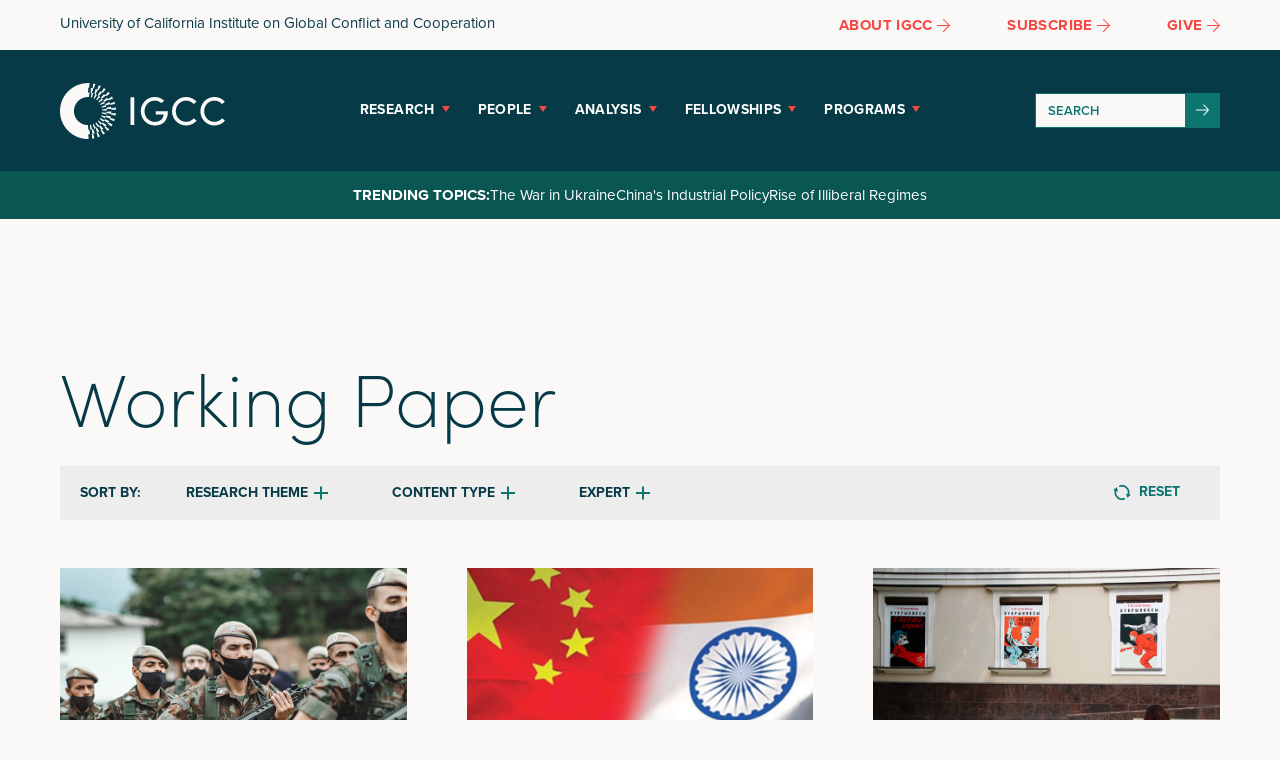

--- FILE ---
content_type: text/html; charset=UTF-8
request_url: https://ucigcc.org/category/publication/working-paper/?_pagination=3
body_size: 20316
content:
<!doctype html>
<!--[if lt IE 7]> <html class="no-js lt-ie9 lt-ie8 lt-ie7" lang="en"> <![endif]-->
<!--[if IE 7]>    <html class="no-js lt-ie9 lt-ie8" lang="en"> <![endif]-->
<!--[if IE 8]>    <html class="no-js lt-ie9" lang="en"> <![endif]-->
<!--[if gt IE 8]><!--> <html class="no-js" lang="en-US"> <!--<![endif]-->
<head>
  <meta charset="utf-8">	
  <meta http-equiv="X-UA-Compatible" content="IE=edge">
		
		<meta name="viewport" content="width=device-width, initial-scale=1">
		<meta class="foundation-mq">
		
		<!-- If Site Icon isn't set in customizer -->
					<!-- Icons & Favicons -->
			<link rel="icon" href="https://ucigcc.org/wp-content/themes/igcc-custom/favicon.png">
			<link href="https://ucigcc.org/wp-content/themes/igcc-custom/images/apple-icon-touch.png" rel="apple-touch-icon" />
			<!--[if IE]>
				<link rel="shortcut icon" href="https://ucigcc.org/wp-content/themes/igcc-custom/favicon.ico">
			<![endif]-->
			<meta name="msapplication-TileColor" content="#ffffff">
			<meta name="msapplication-TileImage" content="https://ucigcc.org/wp-content/themes/igcc-custom/images/win8-tile-icon.png">
			<meta name="theme-color" content="#424242">
		
		<title>Working Paper  - IGCC</title>
	<style>img:is([sizes="auto" i], [sizes^="auto," i]) { contain-intrinsic-size: 3000px 1500px }</style>
	<meta name="robots" content="index, follow, max-snippet:-1, max-image-preview:large, max-video-preview:-1">
<link rel="canonical" href="https://ucigcc.org/category/publication/working-paper/">
<meta name="twitter:card" content="summary_large_image">
<meta name="twitter:site" content="UCIGCC">
<meta name="twitter:creator" content="UCIGCC">
<meta name="twitter:title" content="Working Paper  - IGCC">
<meta name="twitter:image" content="https://ucigcc.org/wp-content/mystaging01/wp-content/uploads/2022/04/IGCC_Logo_Teal-1.png">
<link rel='dns-prefetch' href='//use.typekit.net' />
<link rel="alternate" type="application/rss+xml" title="IGCC &raquo; Feed" href="https://ucigcc.org/feed/" />
<link rel="alternate" type="application/rss+xml" title="IGCC &raquo; Comments Feed" href="https://ucigcc.org/comments/feed/" />
<link rel="alternate" type="application/rss+xml" title="IGCC &raquo; Working Paper Category Feed" href="https://ucigcc.org/category/publication/working-paper/feed/" />
<style id='wp-block-library-theme-inline-css' type='text/css'>
.wp-block-audio :where(figcaption){color:#555;font-size:13px;text-align:center}.is-dark-theme .wp-block-audio :where(figcaption){color:#ffffffa6}.wp-block-audio{margin:0 0 1em}.wp-block-code{border:1px solid #ccc;border-radius:4px;font-family:Menlo,Consolas,monaco,monospace;padding:.8em 1em}.wp-block-embed :where(figcaption){color:#555;font-size:13px;text-align:center}.is-dark-theme .wp-block-embed :where(figcaption){color:#ffffffa6}.wp-block-embed{margin:0 0 1em}.blocks-gallery-caption{color:#555;font-size:13px;text-align:center}.is-dark-theme .blocks-gallery-caption{color:#ffffffa6}:root :where(.wp-block-image figcaption){color:#555;font-size:13px;text-align:center}.is-dark-theme :root :where(.wp-block-image figcaption){color:#ffffffa6}.wp-block-image{margin:0 0 1em}.wp-block-pullquote{border-bottom:4px solid;border-top:4px solid;color:currentColor;margin-bottom:1.75em}.wp-block-pullquote cite,.wp-block-pullquote footer,.wp-block-pullquote__citation{color:currentColor;font-size:.8125em;font-style:normal;text-transform:uppercase}.wp-block-quote{border-left:.25em solid;margin:0 0 1.75em;padding-left:1em}.wp-block-quote cite,.wp-block-quote footer{color:currentColor;font-size:.8125em;font-style:normal;position:relative}.wp-block-quote:where(.has-text-align-right){border-left:none;border-right:.25em solid;padding-left:0;padding-right:1em}.wp-block-quote:where(.has-text-align-center){border:none;padding-left:0}.wp-block-quote.is-large,.wp-block-quote.is-style-large,.wp-block-quote:where(.is-style-plain){border:none}.wp-block-search .wp-block-search__label{font-weight:700}.wp-block-search__button{border:1px solid #ccc;padding:.375em .625em}:where(.wp-block-group.has-background){padding:1.25em 2.375em}.wp-block-separator.has-css-opacity{opacity:.4}.wp-block-separator{border:none;border-bottom:2px solid;margin-left:auto;margin-right:auto}.wp-block-separator.has-alpha-channel-opacity{opacity:1}.wp-block-separator:not(.is-style-wide):not(.is-style-dots){width:100px}.wp-block-separator.has-background:not(.is-style-dots){border-bottom:none;height:1px}.wp-block-separator.has-background:not(.is-style-wide):not(.is-style-dots){height:2px}.wp-block-table{margin:0 0 1em}.wp-block-table td,.wp-block-table th{word-break:normal}.wp-block-table :where(figcaption){color:#555;font-size:13px;text-align:center}.is-dark-theme .wp-block-table :where(figcaption){color:#ffffffa6}.wp-block-video :where(figcaption){color:#555;font-size:13px;text-align:center}.is-dark-theme .wp-block-video :where(figcaption){color:#ffffffa6}.wp-block-video{margin:0 0 1em}:root :where(.wp-block-template-part.has-background){margin-bottom:0;margin-top:0;padding:1.25em 2.375em}
</style>
<style id='classic-theme-styles-inline-css' type='text/css'>
/*! This file is auto-generated */
.wp-block-button__link{color:#fff;background-color:#32373c;border-radius:9999px;box-shadow:none;text-decoration:none;padding:calc(.667em + 2px) calc(1.333em + 2px);font-size:1.125em}.wp-block-file__button{background:#32373c;color:#fff;text-decoration:none}
</style>
<style id='safe-svg-svg-icon-style-inline-css' type='text/css'>
.safe-svg-cover{text-align:center}.safe-svg-cover .safe-svg-inside{display:inline-block;max-width:100%}.safe-svg-cover svg{fill:currentColor;height:100%;max-height:100%;max-width:100%;width:100%}

</style>
<style id='wpseopress-local-business-style-inline-css' type='text/css'>
span.wp-block-wpseopress-local-business-field{margin-right:8px}

</style>
<style id='wpseopress-table-of-contents-style-inline-css' type='text/css'>
.wp-block-wpseopress-table-of-contents li.active>a{font-weight:bold}

</style>
<style id='global-styles-inline-css' type='text/css'>
:root{--wp--preset--aspect-ratio--square: 1;--wp--preset--aspect-ratio--4-3: 4/3;--wp--preset--aspect-ratio--3-4: 3/4;--wp--preset--aspect-ratio--3-2: 3/2;--wp--preset--aspect-ratio--2-3: 2/3;--wp--preset--aspect-ratio--16-9: 16/9;--wp--preset--aspect-ratio--9-16: 9/16;--wp--preset--color--black: #000000;--wp--preset--color--cyan-bluish-gray: #abb8c3;--wp--preset--color--white: #ffffff;--wp--preset--color--pale-pink: #f78da7;--wp--preset--color--vivid-red: #cf2e2e;--wp--preset--color--luminous-vivid-orange: #ff6900;--wp--preset--color--luminous-vivid-amber: #fcb900;--wp--preset--color--light-green-cyan: #7bdcb5;--wp--preset--color--vivid-green-cyan: #00d084;--wp--preset--color--pale-cyan-blue: #8ed1fc;--wp--preset--color--vivid-cyan-blue: #0693e3;--wp--preset--color--vivid-purple: #9b51e0;--wp--preset--color--primary-color: #a156b4;--wp--preset--color--secondary-color: #d0a5db;--wp--preset--color--theme-light-gray: #eee;--wp--preset--color--theme-dark-gray: #444;--wp--preset--gradient--vivid-cyan-blue-to-vivid-purple: linear-gradient(135deg,rgba(6,147,227,1) 0%,rgb(155,81,224) 100%);--wp--preset--gradient--light-green-cyan-to-vivid-green-cyan: linear-gradient(135deg,rgb(122,220,180) 0%,rgb(0,208,130) 100%);--wp--preset--gradient--luminous-vivid-amber-to-luminous-vivid-orange: linear-gradient(135deg,rgba(252,185,0,1) 0%,rgba(255,105,0,1) 100%);--wp--preset--gradient--luminous-vivid-orange-to-vivid-red: linear-gradient(135deg,rgba(255,105,0,1) 0%,rgb(207,46,46) 100%);--wp--preset--gradient--very-light-gray-to-cyan-bluish-gray: linear-gradient(135deg,rgb(238,238,238) 0%,rgb(169,184,195) 100%);--wp--preset--gradient--cool-to-warm-spectrum: linear-gradient(135deg,rgb(74,234,220) 0%,rgb(151,120,209) 20%,rgb(207,42,186) 40%,rgb(238,44,130) 60%,rgb(251,105,98) 80%,rgb(254,248,76) 100%);--wp--preset--gradient--blush-light-purple: linear-gradient(135deg,rgb(255,206,236) 0%,rgb(152,150,240) 100%);--wp--preset--gradient--blush-bordeaux: linear-gradient(135deg,rgb(254,205,165) 0%,rgb(254,45,45) 50%,rgb(107,0,62) 100%);--wp--preset--gradient--luminous-dusk: linear-gradient(135deg,rgb(255,203,112) 0%,rgb(199,81,192) 50%,rgb(65,88,208) 100%);--wp--preset--gradient--pale-ocean: linear-gradient(135deg,rgb(255,245,203) 0%,rgb(182,227,212) 50%,rgb(51,167,181) 100%);--wp--preset--gradient--electric-grass: linear-gradient(135deg,rgb(202,248,128) 0%,rgb(113,206,126) 100%);--wp--preset--gradient--midnight: linear-gradient(135deg,rgb(2,3,129) 0%,rgb(40,116,252) 100%);--wp--preset--font-size--small: 13px;--wp--preset--font-size--medium: 20px;--wp--preset--font-size--large: 36px;--wp--preset--font-size--x-large: 42px;--wp--preset--spacing--20: 0.44rem;--wp--preset--spacing--30: 0.67rem;--wp--preset--spacing--40: 1rem;--wp--preset--spacing--50: 1.5rem;--wp--preset--spacing--60: 2.25rem;--wp--preset--spacing--70: 3.38rem;--wp--preset--spacing--80: 5.06rem;--wp--preset--shadow--natural: 6px 6px 9px rgba(0, 0, 0, 0.2);--wp--preset--shadow--deep: 12px 12px 50px rgba(0, 0, 0, 0.4);--wp--preset--shadow--sharp: 6px 6px 0px rgba(0, 0, 0, 0.2);--wp--preset--shadow--outlined: 6px 6px 0px -3px rgba(255, 255, 255, 1), 6px 6px rgba(0, 0, 0, 1);--wp--preset--shadow--crisp: 6px 6px 0px rgba(0, 0, 0, 1);}:where(.is-layout-flex){gap: 0.5em;}:where(.is-layout-grid){gap: 0.5em;}body .is-layout-flex{display: flex;}.is-layout-flex{flex-wrap: wrap;align-items: center;}.is-layout-flex > :is(*, div){margin: 0;}body .is-layout-grid{display: grid;}.is-layout-grid > :is(*, div){margin: 0;}:where(.wp-block-columns.is-layout-flex){gap: 2em;}:where(.wp-block-columns.is-layout-grid){gap: 2em;}:where(.wp-block-post-template.is-layout-flex){gap: 1.25em;}:where(.wp-block-post-template.is-layout-grid){gap: 1.25em;}.has-black-color{color: var(--wp--preset--color--black) !important;}.has-cyan-bluish-gray-color{color: var(--wp--preset--color--cyan-bluish-gray) !important;}.has-white-color{color: var(--wp--preset--color--white) !important;}.has-pale-pink-color{color: var(--wp--preset--color--pale-pink) !important;}.has-vivid-red-color{color: var(--wp--preset--color--vivid-red) !important;}.has-luminous-vivid-orange-color{color: var(--wp--preset--color--luminous-vivid-orange) !important;}.has-luminous-vivid-amber-color{color: var(--wp--preset--color--luminous-vivid-amber) !important;}.has-light-green-cyan-color{color: var(--wp--preset--color--light-green-cyan) !important;}.has-vivid-green-cyan-color{color: var(--wp--preset--color--vivid-green-cyan) !important;}.has-pale-cyan-blue-color{color: var(--wp--preset--color--pale-cyan-blue) !important;}.has-vivid-cyan-blue-color{color: var(--wp--preset--color--vivid-cyan-blue) !important;}.has-vivid-purple-color{color: var(--wp--preset--color--vivid-purple) !important;}.has-black-background-color{background-color: var(--wp--preset--color--black) !important;}.has-cyan-bluish-gray-background-color{background-color: var(--wp--preset--color--cyan-bluish-gray) !important;}.has-white-background-color{background-color: var(--wp--preset--color--white) !important;}.has-pale-pink-background-color{background-color: var(--wp--preset--color--pale-pink) !important;}.has-vivid-red-background-color{background-color: var(--wp--preset--color--vivid-red) !important;}.has-luminous-vivid-orange-background-color{background-color: var(--wp--preset--color--luminous-vivid-orange) !important;}.has-luminous-vivid-amber-background-color{background-color: var(--wp--preset--color--luminous-vivid-amber) !important;}.has-light-green-cyan-background-color{background-color: var(--wp--preset--color--light-green-cyan) !important;}.has-vivid-green-cyan-background-color{background-color: var(--wp--preset--color--vivid-green-cyan) !important;}.has-pale-cyan-blue-background-color{background-color: var(--wp--preset--color--pale-cyan-blue) !important;}.has-vivid-cyan-blue-background-color{background-color: var(--wp--preset--color--vivid-cyan-blue) !important;}.has-vivid-purple-background-color{background-color: var(--wp--preset--color--vivid-purple) !important;}.has-black-border-color{border-color: var(--wp--preset--color--black) !important;}.has-cyan-bluish-gray-border-color{border-color: var(--wp--preset--color--cyan-bluish-gray) !important;}.has-white-border-color{border-color: var(--wp--preset--color--white) !important;}.has-pale-pink-border-color{border-color: var(--wp--preset--color--pale-pink) !important;}.has-vivid-red-border-color{border-color: var(--wp--preset--color--vivid-red) !important;}.has-luminous-vivid-orange-border-color{border-color: var(--wp--preset--color--luminous-vivid-orange) !important;}.has-luminous-vivid-amber-border-color{border-color: var(--wp--preset--color--luminous-vivid-amber) !important;}.has-light-green-cyan-border-color{border-color: var(--wp--preset--color--light-green-cyan) !important;}.has-vivid-green-cyan-border-color{border-color: var(--wp--preset--color--vivid-green-cyan) !important;}.has-pale-cyan-blue-border-color{border-color: var(--wp--preset--color--pale-cyan-blue) !important;}.has-vivid-cyan-blue-border-color{border-color: var(--wp--preset--color--vivid-cyan-blue) !important;}.has-vivid-purple-border-color{border-color: var(--wp--preset--color--vivid-purple) !important;}.has-vivid-cyan-blue-to-vivid-purple-gradient-background{background: var(--wp--preset--gradient--vivid-cyan-blue-to-vivid-purple) !important;}.has-light-green-cyan-to-vivid-green-cyan-gradient-background{background: var(--wp--preset--gradient--light-green-cyan-to-vivid-green-cyan) !important;}.has-luminous-vivid-amber-to-luminous-vivid-orange-gradient-background{background: var(--wp--preset--gradient--luminous-vivid-amber-to-luminous-vivid-orange) !important;}.has-luminous-vivid-orange-to-vivid-red-gradient-background{background: var(--wp--preset--gradient--luminous-vivid-orange-to-vivid-red) !important;}.has-very-light-gray-to-cyan-bluish-gray-gradient-background{background: var(--wp--preset--gradient--very-light-gray-to-cyan-bluish-gray) !important;}.has-cool-to-warm-spectrum-gradient-background{background: var(--wp--preset--gradient--cool-to-warm-spectrum) !important;}.has-blush-light-purple-gradient-background{background: var(--wp--preset--gradient--blush-light-purple) !important;}.has-blush-bordeaux-gradient-background{background: var(--wp--preset--gradient--blush-bordeaux) !important;}.has-luminous-dusk-gradient-background{background: var(--wp--preset--gradient--luminous-dusk) !important;}.has-pale-ocean-gradient-background{background: var(--wp--preset--gradient--pale-ocean) !important;}.has-electric-grass-gradient-background{background: var(--wp--preset--gradient--electric-grass) !important;}.has-midnight-gradient-background{background: var(--wp--preset--gradient--midnight) !important;}.has-small-font-size{font-size: var(--wp--preset--font-size--small) !important;}.has-medium-font-size{font-size: var(--wp--preset--font-size--medium) !important;}.has-large-font-size{font-size: var(--wp--preset--font-size--large) !important;}.has-x-large-font-size{font-size: var(--wp--preset--font-size--x-large) !important;}
:where(.wp-block-post-template.is-layout-flex){gap: 1.25em;}:where(.wp-block-post-template.is-layout-grid){gap: 1.25em;}
:where(.wp-block-columns.is-layout-flex){gap: 2em;}:where(.wp-block-columns.is-layout-grid){gap: 2em;}
:root :where(.wp-block-pullquote){font-size: 1.5em;line-height: 1.6;}
</style>
<style id='wpgb-head-inline-css' type='text/css'>
.wp-grid-builder:not(.wpgb-template),.wpgb-facet{opacity:0.01}.wpgb-facet fieldset{margin:0;padding:0;border:none;outline:none;box-shadow:none}.wpgb-facet fieldset:last-child{margin-bottom:40px;}.wpgb-facet fieldset legend.wpgb-sr-only{height:1px;width:1px}
</style>
<link rel='stylesheet' id='heateor_sss_frontend_css-css' href='https://ucigcc.org/wp-content/plugins/sassy-social-share/public/css/sassy-social-share-public.css?ver=3.3.79' type='text/css' media='all' />
<style id='heateor_sss_frontend_css-inline-css' type='text/css'>
.heateor_sss_button_instagram span.heateor_sss_svg,a.heateor_sss_instagram span.heateor_sss_svg{background:radial-gradient(circle at 30% 107%,#fdf497 0,#fdf497 5%,#fd5949 45%,#d6249f 60%,#285aeb 90%)}div.heateor_sss_vertical_sharing  a.heateor_sss_button_instagram span{background:#073a47!important;}div.heateor_sss_floating_follow_icons_container a.heateor_sss_button_instagram span{background:#073a47}div.heateor_sss_vertical_sharing a.heateor_sss_button_instagram span:hover{background:#00c4b5!important;}div.heateor_sss_floating_follow_icons_container a.heateor_sss_button_instagram span:hover{background:#00c4b5}.heateor_sss_horizontal_sharing .heateor_sss_svg,.heateor_sss_standard_follow_icons_container .heateor_sss_svg{color:#fff;border-width:0px;border-style:solid;border-color:transparent}.heateor_sss_horizontal_sharing .heateorSssTCBackground{color:#666}.heateor_sss_horizontal_sharing span.heateor_sss_svg:hover,.heateor_sss_standard_follow_icons_container span.heateor_sss_svg:hover{border-color:transparent;}.heateor_sss_vertical_sharing span.heateor_sss_svg,.heateor_sss_floating_follow_icons_container span.heateor_sss_svg{background-color:#073a47!important;background:#073a47!important;color:#ffffff;border-width:5px;border-style:solid;border-color:#ffffff;}.heateor_sss_vertical_sharing .heateorSssTCBackground{color:#666;}.heateor_sss_vertical_sharing span.heateor_sss_svg:hover,.heateor_sss_floating_follow_icons_container span.heateor_sss_svg:hover{background-color:#00c4b5!important;background:#00c4b5!important;border-color:#ffffff;}@media screen and (max-width:900px) {.heateor_sss_vertical_sharing{display:none!important}}div.heateor_sss_mobile_footer{display:none;}@media screen and (max-width:900px){div.heateor_sss_bottom_sharing .heateorSssTCBackground{background-color:white}div.heateor_sss_bottom_sharing{width:100%!important;left:0!important;}div.heateor_sss_bottom_sharing a{width:20% !important;}div.heateor_sss_bottom_sharing .heateor_sss_svg{width: 100% !important;}div.heateor_sss_bottom_sharing div.heateorSssTotalShareCount{font-size:1em!important;line-height:24.5px!important}div.heateor_sss_bottom_sharing div.heateorSssTotalShareText{font-size:.7em!important;line-height:0px!important}div.heateor_sss_mobile_footer{display:block;height:35px;}.heateor_sss_bottom_sharing{padding:0!important;display:block!important;width:auto!important;bottom:-2px!important;top: auto!important;}.heateor_sss_bottom_sharing .heateor_sss_square_count{line-height:inherit;}.heateor_sss_bottom_sharing .heateorSssSharingArrow{display:none;}.heateor_sss_bottom_sharing .heateorSssTCBackground{margin-right:1.1em!important}}
</style>
<link rel='stylesheet' id='adobeFonts-css' href='https://use.typekit.net/exx6ivf.css?ver=6.8.3' type='text/css' media='all' />
<link rel='stylesheet' id='theme-style-css' href='https://ucigcc.org/wp-content/themes/igcc-custom/style.min.css?ver=1762740145' type='text/css' media='all' />
<script type="text/javascript" src="https://ucigcc.org/wp-content/plugins/stop-user-enumeration/frontend/js/frontend.js?ver=1.7.7" id="stop-user-enumeration-js" defer="defer" data-wp-strategy="defer"></script>
<script type="text/javascript" src="https://ucigcc.org/wp-includes/js/jquery/jquery.min.js?ver=3.7.1" id="jquery-core-js"></script>
<script type="text/javascript" src="https://ucigcc.org/wp-includes/js/jquery/jquery-migrate.min.js?ver=3.4.1" id="jquery-migrate-js"></script>
<script type="text/javascript" src="https://ucigcc.org/wp-content/themes/igcc-custom/js/vendor/modernizr-2.6.2.min.js?ver=6.8.3" id="modernizr-js"></script>
<link rel="next" href="https://ucigcc.org/category/publication/working-paper/page/2/?_pagination=3"><link rel="https://api.w.org/" href="https://ucigcc.org/wp-json/" /><link rel="alternate" title="JSON" type="application/json" href="https://ucigcc.org/wp-json/wp/v2/categories/47" /><noscript><style>.wp-grid-builder .wpgb-card.wpgb-card-hidden .wpgb-card-wrapper{opacity:1!important;visibility:visible!important;transform:none!important}.wpgb-facet {opacity:1!important;pointer-events:auto!important}.wpgb-facet *:not(.wpgb-pagination-facet){display:none}</style></noscript>
		<script>
		(function(h,o,t,j,a,r){
			h.hj=h.hj||function(){(h.hj.q=h.hj.q||[]).push(arguments)};
			h._hjSettings={hjid:3295951,hjsv:5};
			a=o.getElementsByTagName('head')[0];
			r=o.createElement('script');r.async=1;
			r.src=t+h._hjSettings.hjid+j+h._hjSettings.hjsv;
			a.appendChild(r);
		})(window,document,'//static.hotjar.com/c/hotjar-','.js?sv=');
		</script>
		
<script async src='https://www.googletagmanager.com/gtag/js?id=G-L27ZB9WJQN'></script><script>
window.dataLayer = window.dataLayer || [];
function gtag(){dataLayer.push(arguments);}gtag('js', new Date());
gtag('set', 'cookie_domain', 'auto');
gtag('set', 'cookie_flags', 'SameSite=None;Secure');
window.addEventListener('load', function () {
    var links = document.querySelectorAll('a');
    for (let i = 0; i < links.length; i++) {
        links[i].addEventListener('click', function(e) {
            var n = this.href.includes('ucigcc.org');
            if (n == false) {
                gtag('event', 'click', {'event_category': 'external links','event_label' : this.href});
            }
        });
        }
    });
    
 gtag('config', 'G-L27ZB9WJQN' , {});

</script>

<!-- Google Tag Manager -->
<script>(function(w,d,s,l,i){w[l]=w[l]||[];w[l].push({'gtm.start':
new Date().getTime(),event:'gtm.js'});var f=d.getElementsByTagName(s)[0],
j=d.createElement(s),dl=l!='dataLayer'?'&l='+l:'';j.async=true;j.src=
'https://www.googletagmanager.com/gtm.js?id='+i+dl;f.parentNode.insertBefore(j,f);
})(window,document,'script','dataLayer','GTM-P2SBB6R');</script>
<!-- End Google Tag Manager -->		
		<!--Analytics-->
		<!-- Global site tag (gtag.js) - Google Analytics -->
<script async src="https://www.googletagmanager.com/gtag/js?id=G-L27ZB9WJQN"></script>
<script>
  window.dataLayer = window.dataLayer || [];
  function gtag(){dataLayer.push(arguments);}
  gtag('js', new Date());

  gtag('config', 'G-L27ZB9WJQN');
</script>		<!--/ Analytics-->

	</head>

	<body class="archive category category-working-paper category-47 wp-embed-responsive wp-theme-igcc-custom">

		
<!-- Google Tag Manager (noscript) -->
<noscript><iframe src="https://www.googletagmanager.com/ns.html?id=GTM-P2SBB6R"
height="0" width="0" style="display:none;visibility:hidden"></iframe></noscript>
<!-- End Google Tag Manager (noscript) -->
		<a class="screen-reader-text" href="#content">Skip to main content</a>

					<div class="header__top" style="position: sticky !important; top: 0; z-index: 999; background-color:#faf9f8 !important">

				<div class="header__top-inner grid-container">

					<div class="header__top-content grid-x grid-padding-x">

						<div class="header__top-label cell auto">
							<a href="https://ucigcc.org/">University of California Institute on Global Conflict and Cooperation</a>
						</div>

						<div class="header__top-links cell shrink">
														<ul>
								
								<li><a href="/about/" target="_blank" rel="noopener"><span>About IGCC</span> <svg aria-hidden="true" focusable="false" role="img" xmlns="http://www.w3.org/2000/svg" viewBox="0 0 448 512"><path d="M216.464 36.465l-7.071 7.07c-4.686 4.686-4.686 12.284 0 16.971L387.887 239H12c-6.627 0-12 5.373-12 12v10c0 6.627 5.373 12 12 12h375.887L209.393 451.494c-4.686 4.686-4.686 12.284 0 16.971l7.071 7.07c4.686 4.686 12.284 4.686 16.97 0l211.051-211.05c4.686-4.686 4.686-12.284 0-16.971L233.434 36.465c-4.686-4.687-12.284-4.687-16.97 0z"></path></svg></a></li>
								
																<li><a href="https://mailchi.mp/ucigcc/signup" target="_blank" rel="noopener"><span>Subscribe</span> <svg aria-hidden="true" focusable="false" role="img" xmlns="http://www.w3.org/2000/svg" viewBox="0 0 448 512"><path d="M216.464 36.465l-7.071 7.07c-4.686 4.686-4.686 12.284 0 16.971L387.887 239H12c-6.627 0-12 5.373-12 12v10c0 6.627 5.373 12 12 12h375.887L209.393 451.494c-4.686 4.686-4.686 12.284 0 16.971l7.071 7.07c4.686 4.686 12.284 4.686 16.97 0l211.051-211.05c4.686-4.686 4.686-12.284 0-16.971L233.434 36.465c-4.686-4.687-12.284-4.687-16.97 0z"></path></svg></a></li>
																								<li><a href="https://ucigcc.org/give/" target="_blank" rel="noopener"><span>Give</span> <svg aria-hidden="true" focusable="false" role="img" xmlns="http://www.w3.org/2000/svg" viewBox="0 0 448 512"><path d="M216.464 36.465l-7.071 7.07c-4.686 4.686-4.686 12.284 0 16.971L387.887 239H12c-6.627 0-12 5.373-12 12v10c0 6.627 5.373 12 12 12h375.887L209.393 451.494c-4.686 4.686-4.686 12.284 0 16.971l7.071 7.07c4.686 4.686 12.284 4.686 16.97 0l211.051-211.05c4.686-4.686 4.686-12.284 0-16.971L233.434 36.465c-4.686-4.687-12.284-4.687-16.97 0z"></path></svg></a></li>
															</ul>
						</div>

					</div>

				</div>

			</div>
	
		<header class="header">



			<div class="header__bottom">

				<div class="header__bottom-inner grid-container">

					<div class="header__bottom-content grid-x">

						<div class="header__bottom-logo cell small-6 large-2">
							<a href="https://ucigcc.org/">IGCC</a>
						</div>

						<div class="header__bottom-toggle cell small-6">
							<button id="open-nav" aria-label="Menu" aria-expanded="false" aria-controls="menu" href="#">Menu</button>
						</div>

						<div class="header__bottom-menu cell large-8">
							<nav>
				        <ul class="nav-menu">
				            <li class="nav-item">
				                <a class="nav-item-has-mega" href="#">Research</a>
				                <div class="sub-nav">
				                	<div class="sub-nav-inner">
				                    <ul class="sub-nav-group sub-nav-group-heading">
				                      <li class="sub-nav-group-label">Research</li>
				                    </ul>
				                    <ul class="sub-nav-group sub-nav-group-menus">
				                    	<li class="sub-nav-group-label-small">Core Themes</li>
				                    	<li id="menu-item-328" class="menu-item menu-item-type-taxonomy menu-item-object-themes menu-item-328"><a href="https://ucigcc.org/research/china-and-the-indo-pacific/">China and the Indo-Pacific</a></li>
<li id="menu-item-326" class="menu-item menu-item-type-taxonomy menu-item-object-themes menu-item-326"><a href="https://ucigcc.org/research/climate-change-and-security/">Climate Change and Security</a></li>
<li id="menu-item-329" class="menu-item menu-item-type-taxonomy menu-item-object-themes menu-item-329"><a href="https://ucigcc.org/research/defense-and-national-security/">Defense and National Security</a></li>
<li id="menu-item-336" class="menu-item menu-item-type-taxonomy menu-item-object-themes menu-item-336"><a href="https://ucigcc.org/research/future-of-democracy/">Future of Democracy</a></li>
<li id="menu-item-325" class="menu-item menu-item-type-taxonomy menu-item-object-themes menu-item-325"><a href="https://ucigcc.org/research/geoeconomics-and-great-power-competition/">Geoeconomics and Great Power Competition</a></li>
<li id="menu-item-327" class="menu-item menu-item-type-taxonomy menu-item-object-themes menu-item-327"><a href="https://ucigcc.org/research/nuclear-security/">Nuclear Security</a></li>
<li id="menu-item-6481" class="menu-item menu-item-type-taxonomy menu-item-object-themes menu-item-6481"><a href="https://ucigcc.org/research/science-technology-and-innovation/">Science, Technology, and Innovation</a></li>
				                    </ul>
				                   </div>
				                </div>
				            </li>
				            <li class="nav-item">
				                <a class="nav-item-has-mega" href="https://ucigcc.org/people/">People</a>
				                <div class="sub-nav">
				                	<div class="sub-nav-inner">
				                		<ul class="sub-nav-group sub-nav-group-heading">
				                      <li class="sub-nav-group-label">People</li>
				                    </ul>
				                    <ul class="sub-nav-group sub-nav-group-menus">
				                    	<li id="menu-item-320" class="menu-item menu-item-type-custom menu-item-object-custom menu-item-320"><a href="https://ucigcc.org/people/#leadership">Leadership</a></li>
<li id="menu-item-321" class="menu-item menu-item-type-custom menu-item-object-custom menu-item-321"><a href="https://ucigcc.org/people/#steering-committee">Steering Committee</a></li>
<li id="menu-item-11366" class="menu-item menu-item-type-custom menu-item-object-custom menu-item-11366"><a href="https://ucigcc.org/people/#senior-fellows">Senior Fellows</a></li>
<li id="menu-item-323" class="menu-item menu-item-type-custom menu-item-object-custom menu-item-323"><a href="https://ucigcc.org/people/#fellows">Fellows</a></li>
<li id="menu-item-322" class="menu-item menu-item-type-custom menu-item-object-custom menu-item-322"><a href="https://ucigcc.org/people/#researchers">Affiliated Researchers</a></li>
<li id="menu-item-324" class="menu-item menu-item-type-custom menu-item-object-custom menu-item-324"><a href="https://ucigcc.org/people/#staff">Staff</a></li>
<li id="menu-item-406" class="view-all menu-item menu-item-type-post_type menu-item-object-page menu-item-406"><a href="https://ucigcc.org/people/">View All</a></li>
				                    </ul>
				                   </div>
				                </div>
				            </li>
				            <li class="nav-item">
				                <a class="nav-item-has-mega" href="https://ucigcc.org/latest/">Analysis</a>
				                <div class="sub-nav">
				                	<div class="sub-nav-inner">
				                		<ul class="sub-nav-group sub-nav-group-heading">
				                      <li class="sub-nav-group-label">Analysis</li>
				                    </ul>
				                    <ul class="sub-nav-group sub-nav-group-menus">
				                    	<li id="menu-item-6811" class="menu-item menu-item-type-taxonomy menu-item-object-category current-category-ancestor menu-item-6811"><a href="https://ucigcc.org/category/publication/">Publications</a></li>
<li id="menu-item-317" class="menu-item menu-item-type-taxonomy menu-item-object-category menu-item-317"><a href="https://ucigcc.org/category/blog/">Blog: Global Policy At A Glance</a></li>
<li id="menu-item-7003" class="menu-item menu-item-type-taxonomy menu-item-object-category menu-item-7003"><a href="https://ucigcc.org/category/podcast/talking-policy/">Talking Policy Podcast</a></li>
<li id="menu-item-7001" class="menu-item menu-item-type-taxonomy menu-item-object-category menu-item-7001"><a href="https://ucigcc.org/category/alumni-confidential/">Alumni Confidential</a></li>
<li id="menu-item-6812" class="menu-item menu-item-type-taxonomy menu-item-object-category menu-item-6812"><a href="https://ucigcc.org/category/interview/">Interviews</a></li>
<li id="menu-item-11767" class="menu-item menu-item-type-post_type menu-item-object-page menu-item-11767"><a href="https://ucigcc.org/collections/">Collections</a></li>
<li id="menu-item-315" class="menu-item menu-item-type-taxonomy menu-item-object-category menu-item-315"><a href="https://ucigcc.org/category/news/">News</a></li>
<li id="menu-item-1463" class="menu-item menu-item-type-post_type menu-item-object-page menu-item-1463"><a href="https://ucigcc.org/all-events/">Events</a></li>
<li id="menu-item-407" class="view-all menu-item menu-item-type-post_type menu-item-object-page menu-item-407"><a href="https://ucigcc.org/latest/">View All</a></li>
				                    </ul>
				                  </div>
				                </div>
				            </li>

							<li class="nav-item">
				                <a class="nav-item-has-mega" href="https://ucigcc.org/funding/">Fellowships</a>
				                <div class="sub-nav">
				                	<div class="sub-nav-inner">
										<ul class="sub-nav-group sub-nav-group-heading">
				                      		<li class="sub-nav-group-label">Fellowships</li>
				                    	</ul>
				                		<ul class="sub-nav-group sub-nav-group-menus">
				                    		<li id="menu-item-331" class="menu-item menu-item-type-post_type menu-item-object-funding menu-item-331"><a href="https://ucigcc.org/funding/dissertation-fellowship/">Dissertation Fellowship</a></li>
<li id="menu-item-330" class="menu-item menu-item-type-post_type menu-item-object-funding menu-item-330"><a href="https://ucigcc.org/funding/postdoctoral-fellowship/">Postdoctoral Fellowship</a></li>
				                    	</ul>
				                   </div>
				                </div>
				            </li>
							
							<li class="nav-item">
				                <a class="nav-item-has-mega" href="https://ucigcc.org/training/">Programs</a>
				                <div class="sub-nav">
				                	<div class="sub-nav-inner">
										<ul class="sub-nav-group sub-nav-group-heading">
				                      		<li class="sub-nav-group-label">Programs</li>
				                    	</ul>
				                		<ul class="sub-nav-group sub-nav-group-menus">
				                    		<li id="menu-item-444" class="menu-item menu-item-type-post_type menu-item-object-training menu-item-444"><a href="https://ucigcc.org/training/ppnt/">Public Policy and Nuclear Threats</a></li>
<li id="menu-item-7502" class="menu-item menu-item-type-custom menu-item-object-custom menu-item-7502"><a href="https://ucigcc.org/research/china-and-the-indo-pacific/northeast-asia-cooperation-dialogue/">Northeast Asia Cooperation Dialogue</a></li>
<li id="menu-item-7685" class="menu-item menu-item-type-post_type menu-item-object-page menu-item-7685"><a href="https://ucigcc.org/university-of-california-conference-on-international-cooperation/">UC Conference on International Cooperation</a></li>
<li id="menu-item-334" class="menu-item menu-item-type-post_type menu-item-object-training menu-item-334"><a href="https://ucigcc.org/training/sitc/">Chinese Defense and Strategic Innovation Policy</a></li>
				                    	</ul>
				                   </div>
				                </div>
				            </li>
				        </ul>
				    	</nav>
						</div>

						<div class="header__bottom-search cell large-2">
							<form method="get" class="searchform" action="https://ucigcc.org/">
	<input type="search" placeholder="SEARCH" value="" name="s" id="s" />
	<button type="submit" id="searchsubmit"><span>Search</span></button>
</form>
						</div>

					</div>

				</div>

			</div>
			
			
						
						
				<div class="trendingtopics">

					<div style="color:#FFFFFF;font-weight:bold;font-size:0.95rem;">
							<span style="text-transform:uppercase;">Trending Topics:</span> 
					</div>
					
										
					<div>
						<a href="https://ucigcc.org/collections/the-war-in-ukraine/">The War in Ukraine</a>
					</div>
					
										
					<div>
						<a href="https://ucigcc.org/project/china-science-technology-innovation-and-industrial-ecosystems/">China's Industrial Policy</a>
					</div>
					
										
					<div>
						<a href="https://ucigcc.org/project/stabilizing-authoritarian-rule-the-role-of-international-institutions/">Rise of Illiberal Regimes</a>
					</div>
					
										
				</div>
					
		</header>
		
		<main id="content">
    
    <section class="archive__posts grid-container">

    <div class="archive__posts-inner grid-x">

        <div class="archive__posts-content cell">

        <div class="archive__posts-header">

          <h1>Working Paper</h1>

        </div>

        



        <div class="archive__filters">
          <ul class="archive__filters-main">
            <li>Sort By:</li>
            <li>
              <button>Research Theme</button>

              <div aria-hidden="true">
                <div class="inner">
                <div class="wpgb-facet wpgb-loading wpgb-facet-1" data-facet="1" data-grid="igcc_category">	<fieldset>
		<legend class="wpgb-facet-title wpgb-sr-only">Research Theme</legend>
		<div class="wpgb-checkbox-facet"><ul class="wpgb-hierarchical-list"><li><div class="wpgb-checkbox" role="button" aria-pressed="false" tabindex="0"><input type="hidden" name="research_theme[]" value="china-and-the-indo-pacific"><span class="wpgb-checkbox-control"></span><span class="wpgb-checkbox-label">China and the Indo-Pacific</span></div></li><li><div class="wpgb-checkbox" role="button" aria-pressed="false" tabindex="0"><input type="hidden" name="research_theme[]" value="china-innovation-and-industrial-policy"><span class="wpgb-checkbox-control"></span><span class="wpgb-checkbox-label">China Innovation and Industrial Policy</span></div></li><li><div class="wpgb-checkbox" role="button" aria-pressed="false" tabindex="0"><input type="hidden" name="research_theme[]" value="climate-change-and-democracy"><span class="wpgb-checkbox-control"></span><span class="wpgb-checkbox-label">Climate Change and Democracy</span></div></li><li><div class="wpgb-checkbox" role="button" aria-pressed="false" tabindex="0"><input type="hidden" name="research_theme[]" value="climate-change-and-security"><span class="wpgb-checkbox-control"></span><span class="wpgb-checkbox-label">Climate Change and Security</span></div></li><li><div class="wpgb-checkbox" role="button" aria-pressed="false" tabindex="0"><input type="hidden" name="research_theme[]" value="defense-and-national-security"><span class="wpgb-checkbox-control"></span><span class="wpgb-checkbox-label">Defense and National Security</span></div></li><li><div class="wpgb-checkbox" role="button" aria-pressed="false" tabindex="0"><input type="hidden" name="research_theme[]" value="disinformation"><span class="wpgb-checkbox-control"></span><span class="wpgb-checkbox-label">Disinformation</span></div></li><li><div class="wpgb-checkbox" role="button" aria-pressed="false" tabindex="0"><input type="hidden" name="research_theme[]" value="future-of-democracy"><span class="wpgb-checkbox-control"></span><span class="wpgb-checkbox-label">Future of Democracy</span></div></li><li><div class="wpgb-checkbox" role="button" aria-pressed="false" tabindex="0"><input type="hidden" name="research_theme[]" value="geoeconomics-and-great-power-competition"><span class="wpgb-checkbox-control"></span><span class="wpgb-checkbox-label">Geoeconomics and Great Power Competition</span></div></li><li><div class="wpgb-checkbox" role="button" aria-pressed="false" tabindex="0"><input type="hidden" name="research_theme[]" value="illiberal-regimes-and-global-governance"><span class="wpgb-checkbox-control"></span><span class="wpgb-checkbox-label">Illiberal Regimes and Global Governance</span></div></li><li><div class="wpgb-checkbox" role="button" aria-pressed="false" tabindex="0"><input type="hidden" name="research_theme[]" value="northeast-asia-cooperation-dialogue"><span class="wpgb-checkbox-control"></span><span class="wpgb-checkbox-label">Northeast Asia Cooperation Dialogue</span></div></li><li><div class="wpgb-checkbox" role="button" aria-pressed="false" tabindex="0"><input type="hidden" name="research_theme[]" value="nuclear-security"><span class="wpgb-checkbox-control"></span><span class="wpgb-checkbox-label">Nuclear Security</span></div></li><li><div class="wpgb-checkbox" role="button" aria-pressed="false" tabindex="0"><input type="hidden" name="research_theme[]" value="political-violence-and-its-alternatives"><span class="wpgb-checkbox-control"></span><span class="wpgb-checkbox-label">Political Violence and Its Alternatives</span></div></li><li><div class="wpgb-checkbox" role="button" aria-pressed="false" tabindex="0"><input type="hidden" name="research_theme[]" value="science-technology-and-innovation"><span class="wpgb-checkbox-control"></span><span class="wpgb-checkbox-label">Science, Technology, and Innovation</span></div></li></ul></div>	</fieldset>
	</div>                </div>
              </div>
            </li>
               
            <li>
              <button>Content Type</button>
              <div aria-hidden="true">
                <div class="inner">
                <div class="wpgb-facet wpgb-loading wpgb-facet-2" data-facet="2" data-grid="igcc_category">	<fieldset>
		<legend class="wpgb-facet-title wpgb-sr-only">Content Type</legend>
		<div class="wpgb-checkbox-facet"><ul class="wpgb-hierarchical-list"><li><div class="wpgb-checkbox" role="button" aria-pressed="false" tabindex="0"><input type="hidden" name="content_type[]" value="blog"><span class="wpgb-checkbox-control"></span><span class="wpgb-checkbox-label">Blog (Global Policy At A Glance)</span></div></li></ul></div>	</fieldset>
	</div>                </div>
              </div>
            </li>
                          
            
            <li class="archive__filters-experts">
              <button>Expert</button>
              <div aria-hidden="true">
                <div class="inner">
                <div class="wpgb-facet wpgb-loading wpgb-facet-3" data-facet="3" data-grid="igcc_category">	<fieldset>
		<legend class="wpgb-facet-title wpgb-sr-only">Experts</legend>
		<div class="wpgb-checkbox-facet"><ul class="wpgb-hierarchical-list"><li><div class="wpgb-checkbox" role="button" aria-pressed="false" tabindex="0"><input type="hidden" name="experts[]" value="4281"><span class="wpgb-checkbox-control"></span><span class="wpgb-checkbox-label">Aditya Dasgupta</span></div></li><li><div class="wpgb-checkbox" role="button" aria-pressed="false" tabindex="0"><input type="hidden" name="experts[]" value="472"><span class="wpgb-checkbox-control"></span><span class="wpgb-checkbox-label">Aila Matanock</span></div></li><li><div class="wpgb-checkbox" role="button" aria-pressed="false" tabindex="0"><input type="hidden" name="experts[]" value="6281"><span class="wpgb-checkbox-control"></span><span class="wpgb-checkbox-label">Ajay Shenoy</span></div></li><li><div class="wpgb-checkbox" role="button" aria-pressed="false" tabindex="0"><input type="hidden" name="experts[]" value="527"><span class="wpgb-checkbox-control"></span><span class="wpgb-checkbox-label">Andrew Reddie</span></div></li><li><div class="wpgb-checkbox" role="button" aria-pressed="false" tabindex="0"><input type="hidden" name="experts[]" value="9614"><span class="wpgb-checkbox-control"></span><span class="wpgb-checkbox-label">Anna Feuer</span></div></li><li><div class="wpgb-checkbox" role="button" aria-pressed="false" tabindex="0"><input type="hidden" name="experts[]" value="8915"><span class="wpgb-checkbox-control"></span><span class="wpgb-checkbox-label">Anya Stewart</span></div></li><li><div class="wpgb-checkbox" role="button" aria-pressed="false" tabindex="0"><input type="hidden" name="experts[]" value="530"><span class="wpgb-checkbox-control"></span><span class="wpgb-checkbox-label">Barbara Walter</span></div></li><li><div class="wpgb-checkbox" role="button" aria-pressed="false" tabindex="0"><input type="hidden" name="experts[]" value="533"><span class="wpgb-checkbox-control"></span><span class="wpgb-checkbox-label">Barry Naughton</span></div></li><li><div class="wpgb-checkbox" role="button" aria-pressed="false" tabindex="0"><input type="hidden" name="experts[]" value="4834"><span class="wpgb-checkbox-control"></span><span class="wpgb-checkbox-label">Beijie Tang</span></div></li><li><div class="wpgb-checkbox" role="button" aria-pressed="false" tabindex="0"><input type="hidden" name="experts[]" value="11468"><span class="wpgb-checkbox-control"></span><span class="wpgb-checkbox-label">Benjamin Weinger</span></div></li><li><div class="wpgb-checkbox" role="button" aria-pressed="false" tabindex="0"><input type="hidden" name="experts[]" value="535"><span class="wpgb-checkbox-control"></span><span class="wpgb-checkbox-label">Bethany Goldblum</span></div></li><li><div class="wpgb-checkbox" role="button" aria-pressed="false" tabindex="0"><input type="hidden" name="experts[]" value="538"><span class="wpgb-checkbox-control"></span><span class="wpgb-checkbox-label">Brad Roberts</span></div></li><li><div class="wpgb-checkbox" role="button" aria-pressed="false" tabindex="0"><input type="hidden" name="experts[]" value="7366"><span class="wpgb-checkbox-control"></span><span class="wpgb-checkbox-label">Brandon Kinne</span></div></li><li><div class="wpgb-checkbox" role="button" aria-pressed="false" tabindex="0"><input type="hidden" name="experts[]" value="8927"><span class="wpgb-checkbox-control"></span><span class="wpgb-checkbox-label">Cartland Zhou</span></div></li><li><div class="wpgb-checkbox" role="button" aria-pressed="false" tabindex="0"><input type="hidden" name="experts[]" value="4272"><span class="wpgb-checkbox-control"></span><span class="wpgb-checkbox-label">Cecilia Farfán</span></div></li><li><div class="wpgb-checkbox" role="button" aria-pressed="false" tabindex="0"><input type="hidden" name="experts[]" value="648"><span class="wpgb-checkbox-control"></span><span class="wpgb-checkbox-label">Christina Cottiero</span></div></li><li><div class="wpgb-checkbox" role="button" aria-pressed="false" tabindex="0"><input type="hidden" name="experts[]" value="479"><span class="wpgb-checkbox-control"></span><span class="wpgb-checkbox-label">Christina Schneider</span></div></li><li><div class="wpgb-checkbox" role="button" aria-pressed="false" tabindex="0"><input type="hidden" name="experts[]" value="4328"><span class="wpgb-checkbox-control"></span><span class="wpgb-checkbox-label">Christopher Ojeda</span></div></li><li><div class="wpgb-checkbox" role="button" aria-pressed="false" tabindex="0"><input type="hidden" name="experts[]" value="8942"><span class="wpgb-checkbox-control"></span><span class="wpgb-checkbox-label">Colleen Larkin</span></div></li><li><div class="wpgb-checkbox" role="button" aria-pressed="false" tabindex="0"><input type="hidden" name="experts[]" value="482"><span class="wpgb-checkbox-control"></span><span class="wpgb-checkbox-label">Courtenay Monroe</span></div></li><li><div class="wpgb-checkbox" role="button" aria-pressed="false" tabindex="0"><input type="hidden" name="experts[]" value="6668"><span class="wpgb-checkbox-control"></span><span class="wpgb-checkbox-label">Danny Klinenberg</span></div></li><li><div class="wpgb-checkbox" role="button" aria-pressed="false" tabindex="0"><input type="hidden" name="experts[]" value="546"><span class="wpgb-checkbox-control"></span><span class="wpgb-checkbox-label">David Lake</span></div></li><li><div class="wpgb-checkbox" role="button" aria-pressed="false" tabindex="0"><input type="hidden" name="experts[]" value="11477"><span class="wpgb-checkbox-control"></span><span class="wpgb-checkbox-label">Dominic Brennan</span></div></li><li><div class="wpgb-checkbox" role="button" aria-pressed="false" tabindex="0"><input type="hidden" name="experts[]" value="4099"><span class="wpgb-checkbox-control"></span><span class="wpgb-checkbox-label">Dotan Haim</span></div></li><li><div class="wpgb-checkbox" role="button" aria-pressed="false" tabindex="0"><input type="hidden" name="experts[]" value="6358"><span class="wpgb-checkbox-control"></span><span class="wpgb-checkbox-label">Eleni Ekmektsioglou</span></div></li><li><div class="wpgb-checkbox" role="button" aria-pressed="false" tabindex="0"><input type="hidden" name="experts[]" value="458"><span class="wpgb-checkbox-control"></span><span class="wpgb-checkbox-label">Eli Berman</span></div></li><li><div class="wpgb-checkbox" role="button" aria-pressed="false" tabindex="0"><input type="hidden" name="experts[]" value="461"><span class="wpgb-checkbox-control"></span><span class="wpgb-checkbox-label">Emilie M. Hafner-Burton</span></div></li><li><div class="wpgb-checkbox" role="button" aria-pressed="false" tabindex="0"><input type="hidden" name="experts[]" value="8899"><span class="wpgb-checkbox-control"></span><span class="wpgb-checkbox-label">Enrico La Viña</span></div></li><li><div class="wpgb-checkbox" role="button" aria-pressed="false" tabindex="0"><input type="hidden" name="experts[]" value="552"><span class="wpgb-checkbox-control"></span><span class="wpgb-checkbox-label">Esteban Klor</span></div></li><li><div class="wpgb-checkbox" role="button" aria-pressed="false" tabindex="0"><input type="hidden" name="experts[]" value="291"><span class="wpgb-checkbox-control"></span><span class="wpgb-checkbox-label">Etel Solingen</span></div></li><li><div class="wpgb-checkbox" role="button" aria-pressed="false" tabindex="0"><input type="hidden" name="experts[]" value="8919"><span class="wpgb-checkbox-control"></span><span class="wpgb-checkbox-label">Felicity Turkmen</span></div></li><li><div class="wpgb-checkbox" role="button" aria-pressed="false" tabindex="0"><input type="hidden" name="experts[]" value="3877"><span class="wpgb-checkbox-control"></span><span class="wpgb-checkbox-label">Gaurav Khanna</span></div></li><li><div class="wpgb-checkbox" role="button" aria-pressed="false" tabindex="0"><input type="hidden" name="experts[]" value="488"><span class="wpgb-checkbox-control"></span><span class="wpgb-checkbox-label">George Rutherford</span></div></li><li><div class="wpgb-checkbox" role="button" aria-pressed="false" tabindex="0"><input type="hidden" name="experts[]" value="4324"><span class="wpgb-checkbox-control"></span><span class="wpgb-checkbox-label">Georgia Kernell</span></div></li><li><div class="wpgb-checkbox" role="button" aria-pressed="false" tabindex="0"><input type="hidden" name="experts[]" value="4501"><span class="wpgb-checkbox-control"></span><span class="wpgb-checkbox-label">Heather Stoll</span></div></li><li><div class="wpgb-checkbox" role="button" aria-pressed="false" tabindex="0"><input type="hidden" name="experts[]" value="3874"><span class="wpgb-checkbox-control"></span><span class="wpgb-checkbox-label">Heidi Hardt</span></div></li><li><div class="wpgb-checkbox" role="button" aria-pressed="false" tabindex="0"><input type="hidden" name="experts[]" value="558"><span class="wpgb-checkbox-control"></span><span class="wpgb-checkbox-label">Jacob Shapiro</span></div></li><li><div class="wpgb-checkbox" role="button" aria-pressed="false" tabindex="0"><input type="hidden" name="experts[]" value="3706"><span class="wpgb-checkbox-control"></span><span class="wpgb-checkbox-label">Jade Reidy</span></div></li><li><div class="wpgb-checkbox" role="button" aria-pressed="false" tabindex="0"><input type="hidden" name="experts[]" value="645"><span class="wpgb-checkbox-control"></span><span class="wpgb-checkbox-label">James Lee</span></div></li><li><div class="wpgb-checkbox" role="button" aria-pressed="false" tabindex="0"><input type="hidden" name="experts[]" value="2927"><span class="wpgb-checkbox-control"></span><span class="wpgb-checkbox-label">Jennifer Burney</span></div></li><li><div class="wpgb-checkbox" role="button" aria-pressed="false" tabindex="0"><input type="hidden" name="experts[]" value="8911"><span class="wpgb-checkbox-control"></span><span class="wpgb-checkbox-label">Jesús Rojas Venzor</span></div></li><li><div class="wpgb-checkbox" role="button" aria-pressed="false" tabindex="0"><input type="hidden" name="experts[]" value="6258"><span class="wpgb-checkbox-control"></span><span class="wpgb-checkbox-label">Jimmy Goodrich</span></div></li><li><div class="wpgb-checkbox" role="button" aria-pressed="false" tabindex="0"><input type="hidden" name="experts[]" value="464"><span class="wpgb-checkbox-control"></span><span class="wpgb-checkbox-label">Joshua Graff Zivin</span></div></li><li><div class="wpgb-checkbox" role="button" aria-pressed="false" tabindex="0"><input type="hidden" name="experts[]" value="6370"><span class="wpgb-checkbox-control"></span><span class="wpgb-checkbox-label">Juljan Krause</span></div></li><li><div class="wpgb-checkbox" role="button" aria-pressed="false" tabindex="0"><input type="hidden" name="experts[]" value="8690"><span class="wpgb-checkbox-control"></span><span class="wpgb-checkbox-label">Kai Thaler</span></div></li><li><div class="wpgb-checkbox" role="button" aria-pressed="false" tabindex="0"><input type="hidden" name="experts[]" value="566"><span class="wpgb-checkbox-control"></span><span class="wpgb-checkbox-label">Kal Raustiala</span></div></li><li><div class="wpgb-checkbox" role="button" aria-pressed="false" tabindex="0"><input type="hidden" name="experts[]" value="3889"><span class="wpgb-checkbox-control"></span><span class="wpgb-checkbox-label">Kate Ricke</span></div></li><li><div class="wpgb-checkbox" role="button" aria-pressed="false" tabindex="0"><input type="hidden" name="experts[]" value="4293"><span class="wpgb-checkbox-control"></span><span class="wpgb-checkbox-label">Kevin Esterling</span></div></li><li><div class="wpgb-checkbox" role="button" aria-pressed="false" tabindex="0"><input type="hidden" name="experts[]" value="4806"><span class="wpgb-checkbox-control"></span><span class="wpgb-checkbox-label">Lauren Peritz</span></div></li><li><div class="wpgb-checkbox" role="button" aria-pressed="false" tabindex="0"><input type="hidden" name="experts[]" value="1606"><span class="wpgb-checkbox-control"></span><span class="wpgb-checkbox-label">Lauren Prather</span></div></li><li><div class="wpgb-checkbox" role="button" aria-pressed="false" tabindex="0"><input type="hidden" name="experts[]" value="4581"><span class="wpgb-checkbox-control"></span><span class="wpgb-checkbox-label">Lauren Young</span></div></li><li><div class="wpgb-checkbox" role="button" aria-pressed="false" tabindex="0"><input type="hidden" name="experts[]" value="670"><span class="wpgb-checkbox-control"></span><span class="wpgb-checkbox-label">Lindsay Shingler</span></div></li><li><div class="wpgb-checkbox" role="button" aria-pressed="false" tabindex="0"><input type="hidden" name="experts[]" value="10665"><span class="wpgb-checkbox-control"></span><span class="wpgb-checkbox-label">Margaret Peters</span></div></li><li><div class="wpgb-checkbox" role="button" aria-pressed="false" tabindex="0"><input type="hidden" name="experts[]" value="4459"><span class="wpgb-checkbox-control"></span><span class="wpgb-checkbox-label">Matthew Nanes</span></div></li><li><div class="wpgb-checkbox" role="button" aria-pressed="false" tabindex="0"><input type="hidden" name="experts[]" value="4297"><span class="wpgb-checkbox-control"></span><span class="wpgb-checkbox-label">Michaela Mattes</span></div></li><li><div class="wpgb-checkbox" role="button" aria-pressed="false" tabindex="0"><input type="hidden" name="experts[]" value="499"><span class="wpgb-checkbox-control"></span><span class="wpgb-checkbox-label">Mike Albertson</span></div></li><li><div class="wpgb-checkbox" role="button" aria-pressed="false" tabindex="0"><input type="hidden" name="experts[]" value="4599"><span class="wpgb-checkbox-control"></span><span class="wpgb-checkbox-label">Nico Ravanilla</span></div></li><li><div class="wpgb-checkbox" role="button" aria-pressed="false" tabindex="0"><input type="hidden" name="experts[]" value="8951"><span class="wpgb-checkbox-control"></span><span class="wpgb-checkbox-label">Nicolas Wittstock</span></div></li><li><div class="wpgb-checkbox" role="button" aria-pressed="false" tabindex="0"><input type="hidden" name="experts[]" value="7277"><span class="wpgb-checkbox-control"></span><span class="wpgb-checkbox-label">Paddy Ryan</span></div></li><li><div class="wpgb-checkbox" role="button" aria-pressed="false" tabindex="0"><input type="hidden" name="experts[]" value="3454"><span class="wpgb-checkbox-control"></span><span class="wpgb-checkbox-label">Paul Almeida</span></div></li><li><div class="wpgb-checkbox" role="button" aria-pressed="false" tabindex="0"><input type="hidden" name="experts[]" value="582"><span class="wpgb-checkbox-control"></span><span class="wpgb-checkbox-label">Peter Cowhey</span></div></li><li><div class="wpgb-checkbox" role="button" aria-pressed="false" tabindex="0"><input type="hidden" name="experts[]" value="9761"><span class="wpgb-checkbox-control"></span><span class="wpgb-checkbox-label">Rachel Hulvey</span></div></li><li><div class="wpgb-checkbox" role="button" aria-pressed="false" tabindex="0"><input type="hidden" name="experts[]" value="2932"><span class="wpgb-checkbox-control"></span><span class="wpgb-checkbox-label">Richard Matthew</span></div></li><li><div class="wpgb-checkbox" role="button" aria-pressed="false" tabindex="0"><input type="hidden" name="experts[]" value="591"><span class="wpgb-checkbox-control"></span><span class="wpgb-checkbox-label">Robert Thomas</span></div></li><li><div class="wpgb-checkbox" role="button" aria-pressed="false" tabindex="0"><input type="hidden" name="experts[]" value="8946"><span class="wpgb-checkbox-control"></span><span class="wpgb-checkbox-label">Sarah Bidgood</span></div></li><li><div class="wpgb-checkbox" role="button" aria-pressed="false" tabindex="0"><input type="hidden" name="experts[]" value="597"><span class="wpgb-checkbox-control"></span><span class="wpgb-checkbox-label">Scott Tait</span></div></li><li><div class="wpgb-checkbox" role="button" aria-pressed="false" tabindex="0"><input type="hidden" name="experts[]" value="6362"><span class="wpgb-checkbox-control"></span><span class="wpgb-checkbox-label">Spenser Warren</span></div></li><li><div class="wpgb-checkbox" role="button" aria-pressed="false" tabindex="0"><input type="hidden" name="experts[]" value="146"><span class="wpgb-checkbox-control"></span><span class="wpgb-checkbox-label">Stephan Haggard</span></div></li><li><div class="wpgb-checkbox" role="button" aria-pressed="false" tabindex="0"><input type="hidden" name="experts[]" value="288"><span class="wpgb-checkbox-control"></span><span class="wpgb-checkbox-label">Susan Shirk</span></div></li><li><div class="wpgb-checkbox" role="button" aria-pressed="false" tabindex="0"><input type="hidden" name="experts[]" value="505"><span class="wpgb-checkbox-control"></span><span class="wpgb-checkbox-label">T. J. Pempel</span></div></li><li><div class="wpgb-checkbox" role="button" aria-pressed="false" tabindex="0"><input type="hidden" name="experts[]" value="103"><span class="wpgb-checkbox-control"></span><span class="wpgb-checkbox-label">Tai Ming Cheung</span></div></li><li><div class="wpgb-checkbox" role="button" aria-pressed="false" tabindex="0"><input type="hidden" name="experts[]" value="606"><span class="wpgb-checkbox-control"></span><span class="wpgb-checkbox-label">Vinod Aggarwal</span></div></li><li><div class="wpgb-checkbox" role="button" aria-pressed="false" tabindex="0"><input type="hidden" name="experts[]" value="8923"><span class="wpgb-checkbox-control"></span><span class="wpgb-checkbox-label">Wendy Wagner</span></div></li><li><div class="wpgb-checkbox" role="button" aria-pressed="false" tabindex="0"><input type="hidden" name="experts[]" value="8878"><span class="wpgb-checkbox-control"></span><span class="wpgb-checkbox-label">Yeilim Cheong</span></div></li></ul></div>	</fieldset>
	</div>                </div>
              </div>
            </li>
          </ul>

          <div class="archive__filters-reset">
            <div class="wpgb-facet wpgb-loading wpgb-facet-4" data-facet="4" data-grid="igcc_category"><button type="button" class="wpgb-button wpgb-reset" name="reset">Reset</button></div>          </div>

        </div>

        <div class="archive__selections">
          <div class="wpgb-facet wpgb-loading wpgb-facet-5" data-facet="5" data-grid="igcc_category"></div>        </div>

        <!-- Gridbuilder ᵂᴾ Plugin (https://wpgridbuilder.com) --><div class="wp-grid-builder wpgb-template wpgb-grid-igcc_category  archive__posts-grid grid-x grid-padding-x" data-options="{&quot;id&quot;:&quot;igcc_category&quot;,&quot;isTemplate&quot;:true,&quot;isMainQuery&quot;:true}"><article id="post-5858" class="category__posts-item cell medium-6 large-4 post-5858 post type-post status-publish format-standard has-post-thumbnail hentry category-publication category-working-paper themes-political-violence-and-its-alternatives">
            
  <div class="category__posts-item-thumb">
              
    <a href="https://ucigcc.org/publication/stumbling-out-of-the-gates-strategy-and-weakness-after-revolution/"><img width="800" height="458" src="https://ucigcc.org/wp-content/uploads/2023/05/igcc-pdf-stumbling-out-of-the-gates-security-strategy-and-military-weakness-revolutionary-victory-thumb.jpg" class="attachment-blog-thumb-lg size-blog-thumb-lg wp-post-image" alt="Iranian soldiers marching with firearms. They are wearing camouflage and berets." decoding="async" fetchpriority="high" srcset="https://ucigcc.org/wp-content/uploads/2023/05/igcc-pdf-stumbling-out-of-the-gates-security-strategy-and-military-weakness-revolutionary-victory-thumb.jpg 800w, https://ucigcc.org/wp-content/uploads/2023/05/igcc-pdf-stumbling-out-of-the-gates-security-strategy-and-military-weakness-revolutionary-victory-thumb-768x440.jpg 768w, https://ucigcc.org/wp-content/uploads/2023/05/igcc-pdf-stumbling-out-of-the-gates-security-strategy-and-military-weakness-revolutionary-victory-thumb-400x229.jpg 400w, https://ucigcc.org/wp-content/uploads/2023/05/igcc-pdf-stumbling-out-of-the-gates-security-strategy-and-military-weakness-revolutionary-victory-thumb-285x163.jpg 285w" sizes="(max-width: 800px) 100vw, 800px" /></a>

  </div>

  <div class="category__posts-item-info">

    <h2><a href="https://ucigcc.org/publication/stumbling-out-of-the-gates-strategy-and-weakness-after-revolution/">Stumbling Out of the Gates: Strategy and Weakness after Revolution</a></h2>

        <p>Kai Thaler</p>
    
    <p class="category__posts-item-meta"><a href="https://ucigcc.org/category/publication/working-paper/">Working Paper</a> 
		
		
		
		<span>/</span> May 30, 2023</p>

  </div>

</article><article id="post-4711" class="category__posts-item cell medium-6 large-4 post-4711 post type-post status-publish format-standard has-post-thumbnail hentry category-publication category-working-paper themes-china-and-the-indo-pacific themes-regional-security themes-defense-and-national-security themes-defense-innovation themes-geoeconomics-and-great-power-competition themes-geoeconomics-and-economic-statecraft themes-science-technology-and-innovation">
            
  <div class="category__posts-item-thumb">
              
    <a href="https://ucigcc.org/publication/geoeconomics-and-innovation-in-indias-strategic-competition-with-china/"><img width="800" height="458" src="https://ucigcc.org/wp-content/uploads/2023/04/igcc-pdf-securing-india-behera-thumb-800x458.jpg" class="attachment-blog-thumb-lg size-blog-thumb-lg wp-post-image" alt="The flags of China and India fading into each other." decoding="async" srcset="https://ucigcc.org/wp-content/uploads/2023/04/igcc-pdf-securing-india-behera-thumb.jpg 800w, https://ucigcc.org/wp-content/uploads/2023/04/igcc-pdf-securing-india-behera-thumb-768x440.jpg 768w, https://ucigcc.org/wp-content/uploads/2023/04/igcc-pdf-securing-india-behera-thumb-400x229.jpg 400w, https://ucigcc.org/wp-content/uploads/2023/04/igcc-pdf-securing-india-behera-thumb-285x163.jpg 285w" sizes="(max-width: 800px) 100vw, 800px" /></a>

  </div>

  <div class="category__posts-item-info">

    <h2><a href="https://ucigcc.org/publication/geoeconomics-and-innovation-in-indias-strategic-competition-with-china/">Geoeconomics and Innovation in India’s Strategic Competition with China</a></h2>

        <p>Laxman Kumar Behera</p>
    
    <p class="category__posts-item-meta"><a href="https://ucigcc.org/category/publication/working-paper/">Working Paper</a> 
		
		
		
		<span>/</span> April 19, 2023</p>

  </div>

</article><article id="post-4678" class="category__posts-item cell medium-6 large-4 post-4678 post type-post status-publish format-standard has-post-thumbnail hentry category-publication category-working-paper themes-future-of-democracy themes-illiberal-regimes-and-global-governance">
            
  <div class="category__posts-item-thumb">
              
    <a href="https://ucigcc.org/publication/russias-global-anti-nazism-campaign-seeking-support-in-international-organizations/"><img width="800" height="458" src="https://ucigcc.org/wp-content/uploads/2023/04/igcc-pdf-russia-s-anti-nazism-campaign-baturo-thumb-800x458.jpg" class="attachment-blog-thumb-lg size-blog-thumb-lg wp-post-image" alt="A collection of anti-Nazi posters from the USSR. The first poster reads, &quot;death to the bastards&quot; in Russian with a red arm holding a skull wearing a Nazi helmet. The second poster says &quot;not one step back&quot; in Russian, with a USSR soldier exclaiming above a picture of Nazis pillaging a village. The third poster depicts a USSR solider charging forward at the orders of a mother with a child in her arms." decoding="async" srcset="https://ucigcc.org/wp-content/uploads/2023/04/igcc-pdf-russia-s-anti-nazism-campaign-baturo-thumb.jpg 800w, https://ucigcc.org/wp-content/uploads/2023/04/igcc-pdf-russia-s-anti-nazism-campaign-baturo-thumb-768x440.jpg 768w, https://ucigcc.org/wp-content/uploads/2023/04/igcc-pdf-russia-s-anti-nazism-campaign-baturo-thumb-400x229.jpg 400w, https://ucigcc.org/wp-content/uploads/2023/04/igcc-pdf-russia-s-anti-nazism-campaign-baturo-thumb-285x163.jpg 285w" sizes="(max-width: 800px) 100vw, 800px" /></a>

  </div>

  <div class="category__posts-item-info">

    <h2><a href="https://ucigcc.org/publication/russias-global-anti-nazism-campaign-seeking-support-in-international-organizations/">Russia’s Global Anti-Nazism Campaign: Seeking Support in International Organizations</a></h2>

        <p>Alexander Baturo</p>
    
    <p class="category__posts-item-meta"><a href="https://ucigcc.org/category/publication/working-paper/">Working Paper</a> 
		
		
		
		<span>/</span> April 14, 2023</p>

  </div>

</article><article id="post-3972" class="category__posts-item cell medium-6 large-4 post-3972 post type-post status-publish format-standard has-post-thumbnail hentry category-publication category-working-paper themes-china-and-the-indo-pacific themes-china-innovation-and-industrial-policy themes-climate-change-and-security themes-science-technology-and-innovation">
            
  <div class="category__posts-item-thumb">
              
    <a href="https://ucigcc.org/publication/domestic-incentives-and-the-internationalization-of-chinese-manufacturing-in-clean-tech/"><img width="800" height="458" src="https://ucigcc.org/wp-content/uploads/2023/02/igcc-pdf-domestic-and-the-internationalization-of-chinese-manufacturing-wind-electric-vehicle-and-battery-industries-thumb-800x458.jpg" class="attachment-blog-thumb-lg size-blog-thumb-lg wp-post-image" alt="" decoding="async" loading="lazy" srcset="https://ucigcc.org/wp-content/uploads/2023/02/igcc-pdf-domestic-and-the-internationalization-of-chinese-manufacturing-wind-electric-vehicle-and-battery-industries-thumb.jpg 800w, https://ucigcc.org/wp-content/uploads/2023/02/igcc-pdf-domestic-and-the-internationalization-of-chinese-manufacturing-wind-electric-vehicle-and-battery-industries-thumb-768x440.jpg 768w, https://ucigcc.org/wp-content/uploads/2023/02/igcc-pdf-domestic-and-the-internationalization-of-chinese-manufacturing-wind-electric-vehicle-and-battery-industries-thumb-400x229.jpg 400w, https://ucigcc.org/wp-content/uploads/2023/02/igcc-pdf-domestic-and-the-internationalization-of-chinese-manufacturing-wind-electric-vehicle-and-battery-industries-thumb-285x163.jpg 285w" sizes="auto, (max-width: 800px) 100vw, 800px" /></a>

  </div>

  <div class="category__posts-item-info">

    <h2><a href="https://ucigcc.org/publication/domestic-incentives-and-the-internationalization-of-chinese-manufacturing-in-clean-tech/">Domestic Incentives and the Internationalization of Chinese Manufacturing in Clean Tech</a></h2>

        <p>Ilaria Mazzocco</p>
    
    <p class="category__posts-item-meta"><a href="https://ucigcc.org/category/publication/working-paper/">Working Paper</a> 
		
		
		
		<span>/</span> February 01, 2023</p>

  </div>

</article><article id="post-3847" class="category__posts-item cell medium-6 large-4 post-3847 post type-post status-publish format-standard has-post-thumbnail hentry category-publication category-working-paper themes-china-and-the-indo-pacific themes-china-innovation-and-industrial-policy themes-climate-change-and-security themes-science-technology-and-innovation">
            
  <div class="category__posts-item-thumb">
              
    <a href="https://ucigcc.org/publication/trailing-or-governing-the-market-two-decades-of-industrial-policy-for-chinas-solar-sector/"><img width="800" height="458" src="https://ucigcc.org/wp-content/uploads/2023/01/igcc-pdf-trailing-the-market-or-governing-it-two-decades-of-industrial-policy-for-china-s-solar-sector-thumb-800x458.jpg" class="attachment-blog-thumb-lg size-blog-thumb-lg wp-post-image" alt="" decoding="async" loading="lazy" srcset="https://ucigcc.org/wp-content/uploads/2023/01/igcc-pdf-trailing-the-market-or-governing-it-two-decades-of-industrial-policy-for-china-s-solar-sector-thumb.jpg 800w, https://ucigcc.org/wp-content/uploads/2023/01/igcc-pdf-trailing-the-market-or-governing-it-two-decades-of-industrial-policy-for-china-s-solar-sector-thumb-768x440.jpg 768w, https://ucigcc.org/wp-content/uploads/2023/01/igcc-pdf-trailing-the-market-or-governing-it-two-decades-of-industrial-policy-for-china-s-solar-sector-thumb-400x229.jpg 400w, https://ucigcc.org/wp-content/uploads/2023/01/igcc-pdf-trailing-the-market-or-governing-it-two-decades-of-industrial-policy-for-china-s-solar-sector-thumb-285x163.jpg 285w" sizes="auto, (max-width: 800px) 100vw, 800px" /></a>

  </div>

  <div class="category__posts-item-info">

    <h2><a href="https://ucigcc.org/publication/trailing-or-governing-the-market-two-decades-of-industrial-policy-for-chinas-solar-sector/">Trailing—or Governing—the Market? Two Decades of Industrial Policy for China’s Solar Sector</a></h2>

        <p>Jonas Nahm</p>
    
    <p class="category__posts-item-meta"><a href="https://ucigcc.org/category/publication/working-paper/">Working Paper</a> 
		
		
		
		<span>/</span> January 04, 2023</p>

  </div>

</article><article id="post-3673" class="category__posts-item cell medium-6 large-4 post-3673 post type-post status-publish format-standard has-post-thumbnail hentry category-publication category-working-paper themes-china-and-the-indo-pacific themes-china-innovation-and-industrial-policy themes-geoeconomics-and-great-power-competition themes-the-new-great-power-competition themes-science-technology-and-innovation">
            
  <div class="category__posts-item-thumb">
              
    <a href="https://ucigcc.org/publication/techno-industrial-policy-for-new-infrastructure-chinas-approach-to-promoting-artificial-intelligence-as-a-general-purpose-technology/"><img width="800" height="458" src="https://ucigcc.org/wp-content/uploads/2022/12/igcc-pdf-techno-industrial-policy-for-new-infrastructure-china-s-approach-to-promoting-artificial-intelligence-as-a-general-purpose-technology-thumb-800x458.jpg" class="attachment-blog-thumb-lg size-blog-thumb-lg wp-post-image" alt="" decoding="async" loading="lazy" srcset="https://ucigcc.org/wp-content/uploads/2022/12/igcc-pdf-techno-industrial-policy-for-new-infrastructure-china-s-approach-to-promoting-artificial-intelligence-as-a-general-purpose-technology-thumb.jpg 800w, https://ucigcc.org/wp-content/uploads/2022/12/igcc-pdf-techno-industrial-policy-for-new-infrastructure-china-s-approach-to-promoting-artificial-intelligence-as-a-general-purpose-technology-thumb-768x440.jpg 768w, https://ucigcc.org/wp-content/uploads/2022/12/igcc-pdf-techno-industrial-policy-for-new-infrastructure-china-s-approach-to-promoting-artificial-intelligence-as-a-general-purpose-technology-thumb-400x229.jpg 400w, https://ucigcc.org/wp-content/uploads/2022/12/igcc-pdf-techno-industrial-policy-for-new-infrastructure-china-s-approach-to-promoting-artificial-intelligence-as-a-general-purpose-technology-thumb-285x163.jpg 285w" sizes="auto, (max-width: 800px) 100vw, 800px" /></a>

  </div>

  <div class="category__posts-item-info">

    <h2><a href="https://ucigcc.org/publication/techno-industrial-policy-for-new-infrastructure-chinas-approach-to-promoting-artificial-intelligence-as-a-general-purpose-technology/">China&#8217;s Approach to Promoting Artificial Intelligence as a General Purpose Technology</a></h2>

        <p>Jeffrey Ding</p>
    
    <p class="category__posts-item-meta"><a href="https://ucigcc.org/category/publication/working-paper/">Working Paper</a> 
		
		
		
		<span>/</span> December 09, 2022</p>

  </div>

</article><article id="post-3667" class="category__posts-item cell medium-6 large-4 post-3667 post type-post status-publish format-standard has-post-thumbnail hentry category-publication category-working-paper themes-china-and-the-indo-pacific themes-china-innovation-and-industrial-policy themes-geoeconomics-and-great-power-competition themes-the-new-great-power-competition themes-science-technology-and-innovation">
            
  <div class="category__posts-item-thumb">
              
    <a href="https://ucigcc.org/publication/the-eda-chokepoint-dilemma-openness-oligopolies-and-chinas-ecosystem/"><img width="800" height="458" src="https://ucigcc.org/wp-content/uploads/2022/12/igcc-pdf-eda-chokepoint-dilemma-openness-oligopolies-and-china-s-ecosystem-thumb-800x458.jpg" class="attachment-blog-thumb-lg size-blog-thumb-lg wp-post-image" alt="" decoding="async" loading="lazy" srcset="https://ucigcc.org/wp-content/uploads/2022/12/igcc-pdf-eda-chokepoint-dilemma-openness-oligopolies-and-china-s-ecosystem-thumb.jpg 800w, https://ucigcc.org/wp-content/uploads/2022/12/igcc-pdf-eda-chokepoint-dilemma-openness-oligopolies-and-china-s-ecosystem-thumb-768x440.jpg 768w, https://ucigcc.org/wp-content/uploads/2022/12/igcc-pdf-eda-chokepoint-dilemma-openness-oligopolies-and-china-s-ecosystem-thumb-400x229.jpg 400w, https://ucigcc.org/wp-content/uploads/2022/12/igcc-pdf-eda-chokepoint-dilemma-openness-oligopolies-and-china-s-ecosystem-thumb-285x163.jpg 285w" sizes="auto, (max-width: 800px) 100vw, 800px" /></a>

  </div>

  <div class="category__posts-item-info">

    <h2><a href="https://ucigcc.org/publication/the-eda-chokepoint-dilemma-openness-oligopolies-and-chinas-ecosystem/">The EDA Chokepoint Dilemma? Openness, Oligopolies, and China&#8217;s Ecosystem</a></h2>

        <p>Jan-Peter Kleinhans</p>
    
    <p class="category__posts-item-meta"><a href="https://ucigcc.org/category/publication/working-paper/">Working Paper</a> 
		
		
		
		<span>/</span> December 09, 2022</p>

  </div>

</article><article id="post-3046" class="category__posts-item cell medium-6 large-4 post-3046 post type-post status-publish format-standard has-post-thumbnail hentry category-publication category-working-paper themes-future-of-democracy themes-illiberal-regimes-and-global-governance">
            
  <div class="category__posts-item-thumb">
              
    <a href="https://ucigcc.org/publication/the-authoritarian-trojan-horse-threatening-liberal-international-organizations/"><img width="800" height="458" src="https://ucigcc.org/wp-content/uploads/2022/08/igcc-pdf-authoritarian-trojan-horse-threatening-liberal-international-organizations-thumb-800x458.jpg" class="attachment-blog-thumb-lg size-blog-thumb-lg wp-post-image" alt="" decoding="async" loading="lazy" srcset="https://ucigcc.org/wp-content/uploads/2022/08/igcc-pdf-authoritarian-trojan-horse-threatening-liberal-international-organizations-thumb.jpg 800w, https://ucigcc.org/wp-content/uploads/2022/08/igcc-pdf-authoritarian-trojan-horse-threatening-liberal-international-organizations-thumb-768x440.jpg 768w, https://ucigcc.org/wp-content/uploads/2022/08/igcc-pdf-authoritarian-trojan-horse-threatening-liberal-international-organizations-thumb-400x229.jpg 400w, https://ucigcc.org/wp-content/uploads/2022/08/igcc-pdf-authoritarian-trojan-horse-threatening-liberal-international-organizations-thumb-285x163.jpg 285w" sizes="auto, (max-width: 800px) 100vw, 800px" /></a>

  </div>

  <div class="category__posts-item-info">

    <h2><a href="https://ucigcc.org/publication/the-authoritarian-trojan-horse-threatening-liberal-international-organizations/">The Authoritarian Trojan Horse Threatening Liberal International Organizations</a></h2>

        <p>Anna M. Meyerrose and Irfan Nooruddin</p>
    
    <p class="category__posts-item-meta"><a href="https://ucigcc.org/category/publication/working-paper/">Working Paper</a> 
		
		
		
		<span>/</span> August 17, 2022</p>

  </div>

</article><article id="post-3039" class="category__posts-item cell medium-6 large-4 post-3039 post type-post status-publish format-standard has-post-thumbnail hentry category-publication category-working-paper themes-future-of-democracy themes-illiberal-regimes-and-global-governance">
            
  <div class="category__posts-item-thumb">
              
    <a href="https://ucigcc.org/publication/undermining-liberal-international-organizations-from-within-evidence-from-the-parliamentary-assembly-of-the-council-of-europe/"><img width="800" height="458" src="https://ucigcc.org/wp-content/uploads/2022/08/igcc-pdf-undermining-liberal-international-organizations-within-jana-lipps-marc-jacob-thumb-800x458.jpg" class="attachment-blog-thumb-lg size-blog-thumb-lg wp-post-image" alt="" decoding="async" loading="lazy" srcset="https://ucigcc.org/wp-content/uploads/2022/08/igcc-pdf-undermining-liberal-international-organizations-within-jana-lipps-marc-jacob-thumb.jpg 800w, https://ucigcc.org/wp-content/uploads/2022/08/igcc-pdf-undermining-liberal-international-organizations-within-jana-lipps-marc-jacob-thumb-768x440.jpg 768w, https://ucigcc.org/wp-content/uploads/2022/08/igcc-pdf-undermining-liberal-international-organizations-within-jana-lipps-marc-jacob-thumb-400x229.jpg 400w, https://ucigcc.org/wp-content/uploads/2022/08/igcc-pdf-undermining-liberal-international-organizations-within-jana-lipps-marc-jacob-thumb-285x163.jpg 285w" sizes="auto, (max-width: 800px) 100vw, 800px" /></a>

  </div>

  <div class="category__posts-item-info">

    <h2><a href="https://ucigcc.org/publication/undermining-liberal-international-organizations-from-within-evidence-from-the-parliamentary-assembly-of-the-council-of-europe/">Undermining Liberal International Organizations from Within</a></h2>

        <p>Jana Lipps and Marc S. Jacob</p>
    
    <p class="category__posts-item-meta"><a href="https://ucigcc.org/category/publication/working-paper/">Working Paper</a> 
		
		
		
		<span>/</span> August 17, 2022</p>

  </div>

</article><article id="post-3034" class="category__posts-item cell medium-6 large-4 post-3034 post type-post status-publish format-standard has-post-thumbnail hentry category-publication category-working-paper themes-china-and-the-indo-pacific themes-future-of-democracy themes-illiberal-regimes-and-global-governance">
            
  <div class="category__posts-item-thumb">
              
    <a href="https://ucigcc.org/publication/a-fox-in-the-henhouse-china-normative-change-and-the-united-nations-human-rights-council/"><img width="800" height="458" src="https://ucigcc.org/wp-content/uploads/2022/08/igcc-pdf-fox-in-the-henhouse-alexander-dukalskis-thumb-800x458.jpg" class="attachment-blog-thumb-lg size-blog-thumb-lg wp-post-image" alt="" decoding="async" loading="lazy" srcset="https://ucigcc.org/wp-content/uploads/2022/08/igcc-pdf-fox-in-the-henhouse-alexander-dukalskis-thumb.jpg 800w, https://ucigcc.org/wp-content/uploads/2022/08/igcc-pdf-fox-in-the-henhouse-alexander-dukalskis-thumb-768x440.jpg 768w, https://ucigcc.org/wp-content/uploads/2022/08/igcc-pdf-fox-in-the-henhouse-alexander-dukalskis-thumb-400x229.jpg 400w, https://ucigcc.org/wp-content/uploads/2022/08/igcc-pdf-fox-in-the-henhouse-alexander-dukalskis-thumb-285x163.jpg 285w" sizes="auto, (max-width: 800px) 100vw, 800px" /></a>

  </div>

  <div class="category__posts-item-info">

    <h2><a href="https://ucigcc.org/publication/a-fox-in-the-henhouse-china-normative-change-and-the-united-nations-human-rights-council/">A Fox in the Henhouse: China and the United Nations Human Rights Council</a></h2>

        <p>Alexander Dukalskis</p>
    
    <p class="category__posts-item-meta"><a href="https://ucigcc.org/category/publication/working-paper/">Working Paper</a> 
		
		
		
		<span>/</span> August 17, 2022</p>

  </div>

</article><article id="post-2893" class="category__posts-item cell medium-6 large-4 post-2893 post type-post status-publish format-standard has-post-thumbnail hentry category-publication category-working-paper themes-future-of-democracy themes-illiberal-regimes-and-global-governance">
            
  <div class="category__posts-item-thumb">
              
    <a href="https://ucigcc.org/publication/stabilizing-authoritarian-rule-the-role-of-international-organizations/"><img width="800" height="458" src="https://ucigcc.org/wp-content/uploads/2022/07/igcc-pdf-stabilizing-authoritarian-rule-role-of-international-organizations-thumb-1-800x458.jpg" class="attachment-blog-thumb-lg size-blog-thumb-lg wp-post-image" alt="" decoding="async" loading="lazy" srcset="https://ucigcc.org/wp-content/uploads/2022/07/igcc-pdf-stabilizing-authoritarian-rule-role-of-international-organizations-thumb-1.jpg 800w, https://ucigcc.org/wp-content/uploads/2022/07/igcc-pdf-stabilizing-authoritarian-rule-role-of-international-organizations-thumb-1-768x440.jpg 768w, https://ucigcc.org/wp-content/uploads/2022/07/igcc-pdf-stabilizing-authoritarian-rule-role-of-international-organizations-thumb-1-400x229.jpg 400w, https://ucigcc.org/wp-content/uploads/2022/07/igcc-pdf-stabilizing-authoritarian-rule-role-of-international-organizations-thumb-1-285x163.jpg 285w" sizes="auto, (max-width: 800px) 100vw, 800px" /></a>

  </div>

  <div class="category__posts-item-info">

    <h2><a href="https://ucigcc.org/publication/stabilizing-authoritarian-rule-the-role-of-international-organizations/">Stabilizing Authoritarian Rule: The Role of International Organizations</a></h2>

        <p>Christina Cottiero and Stephan Haggard</p>
    
    <p class="category__posts-item-meta"><a href="https://ucigcc.org/category/publication/working-paper/">Working Paper</a> 
		
		
		
		<span>/</span> July 27, 2022</p>

  </div>

</article><article id="post-2877" class="category__posts-item cell medium-6 large-4 post-2877 post type-post status-publish format-standard has-post-thumbnail hentry category-publication category-working-paper themes-future-of-democracy themes-illiberal-regimes-and-global-governance themes-threats-to-democracy">
            
  <div class="category__posts-item-thumb">
              
    <a href="https://ucigcc.org/publication/democratic-backsliding-and-decision-making-in-the-european-union-eurosceptic-contestation/"><img width="800" height="458" src="https://ucigcc.org/wp-content/uploads/2022/07/igcc-pdf-democratic-backsliding-and-decision-making-in-the-european-union-eurosceptic-contestation-thumb-800x458.jpg" class="attachment-blog-thumb-lg size-blog-thumb-lg wp-post-image" alt="" decoding="async" loading="lazy" srcset="https://ucigcc.org/wp-content/uploads/2022/07/igcc-pdf-democratic-backsliding-and-decision-making-in-the-european-union-eurosceptic-contestation-thumb.jpg 800w, https://ucigcc.org/wp-content/uploads/2022/07/igcc-pdf-democratic-backsliding-and-decision-making-in-the-european-union-eurosceptic-contestation-thumb-768x440.jpg 768w, https://ucigcc.org/wp-content/uploads/2022/07/igcc-pdf-democratic-backsliding-and-decision-making-in-the-european-union-eurosceptic-contestation-thumb-400x229.jpg 400w, https://ucigcc.org/wp-content/uploads/2022/07/igcc-pdf-democratic-backsliding-and-decision-making-in-the-european-union-eurosceptic-contestation-thumb-285x163.jpg 285w" sizes="auto, (max-width: 800px) 100vw, 800px" /></a>

  </div>

  <div class="category__posts-item-info">

    <h2><a href="https://ucigcc.org/publication/democratic-backsliding-and-decision-making-in-the-european-union-eurosceptic-contestation/">Democratic Backsliding and Decision-Making in the European Union: Eurosceptic Contestation?</a></h2>

        <p>Thomas Winzen </p>
    
    <p class="category__posts-item-meta"><a href="https://ucigcc.org/category/publication/working-paper/">Working Paper</a> 
		
		
		
		<span>/</span> July 27, 2022</p>

  </div>

</article><article id="post-2705" class="category__posts-item cell medium-6 large-4 post-2705 post type-post status-publish format-standard has-post-thumbnail hentry category-publication category-working-paper themes-future-of-democracy themes-illiberal-regimes-and-global-governance themes-threats-to-democracy">
            
  <div class="category__posts-item-thumb">
              
    <a href="https://ucigcc.org/publication/contesting-the-anti-coup-norm-asean-responds-to-the-2021-myanmar-coup/"><img width="800" height="458" src="https://ucigcc.org/wp-content/uploads/2022/07/igcc-pdf-contesting-the-anti-coup-norm-asean-responds-to-2021-myanmar-coup-thumb-800x458.jpg" class="attachment-blog-thumb-lg size-blog-thumb-lg wp-post-image" alt="" decoding="async" loading="lazy" srcset="https://ucigcc.org/wp-content/uploads/2022/07/igcc-pdf-contesting-the-anti-coup-norm-asean-responds-to-2021-myanmar-coup-thumb.jpg 800w, https://ucigcc.org/wp-content/uploads/2022/07/igcc-pdf-contesting-the-anti-coup-norm-asean-responds-to-2021-myanmar-coup-thumb-768x440.jpg 768w, https://ucigcc.org/wp-content/uploads/2022/07/igcc-pdf-contesting-the-anti-coup-norm-asean-responds-to-2021-myanmar-coup-thumb-400x229.jpg 400w, https://ucigcc.org/wp-content/uploads/2022/07/igcc-pdf-contesting-the-anti-coup-norm-asean-responds-to-2021-myanmar-coup-thumb-285x163.jpg 285w" sizes="auto, (max-width: 800px) 100vw, 800px" /></a>

  </div>

  <div class="category__posts-item-info">

    <h2><a href="https://ucigcc.org/publication/contesting-the-anti-coup-norm-asean-responds-to-the-2021-myanmar-coup/">Contesting the Anti-Coup Norm: ASEAN Responds to the 2021 Myanmar Coup</a></h2>

        <p>Anna Plunkett and Oisín Tansey</p>
    
    <p class="category__posts-item-meta"><a href="https://ucigcc.org/category/publication/working-paper/">Working Paper</a> 
		
		
		
		<span>/</span> July 08, 2022</p>

  </div>

</article><article id="post-2583" class="category__posts-item cell medium-6 large-4 post-2583 post type-post status-publish format-standard has-post-thumbnail hentry category-publication category-working-paper themes-china-and-the-indo-pacific themes-illiberal-regimes-and-global-governance themes-science-technology-and-innovation">
            
  <div class="category__posts-item-thumb">
              
    <a href="https://ucigcc.org/publication/mobilizing-for-sovereignty-chinas-social-strategy-to-write-new-rules-of-the-game-in-cyberspace/"><img width="800" height="458" src="https://ucigcc.org/wp-content/uploads/2022/06/igcc-pdf-mobilizing-for-sovereignty-rachel-hulvey-china-thumb-800x458.jpg" class="attachment-blog-thumb-lg size-blog-thumb-lg wp-post-image" alt="" decoding="async" loading="lazy" srcset="https://ucigcc.org/wp-content/uploads/2022/06/igcc-pdf-mobilizing-for-sovereignty-rachel-hulvey-china-thumb.jpg 800w, https://ucigcc.org/wp-content/uploads/2022/06/igcc-pdf-mobilizing-for-sovereignty-rachel-hulvey-china-thumb-768x440.jpg 768w, https://ucigcc.org/wp-content/uploads/2022/06/igcc-pdf-mobilizing-for-sovereignty-rachel-hulvey-china-thumb-400x229.jpg 400w, https://ucigcc.org/wp-content/uploads/2022/06/igcc-pdf-mobilizing-for-sovereignty-rachel-hulvey-china-thumb-285x163.jpg 285w" sizes="auto, (max-width: 800px) 100vw, 800px" /></a>

  </div>

  <div class="category__posts-item-info">

    <h2><a href="https://ucigcc.org/publication/mobilizing-for-sovereignty-chinas-social-strategy-to-write-new-rules-of-the-game-in-cyberspace/">Cyber Sovereignty: How China Is Changing the Rules of Internet Freedom</a></h2>

        <p>Rachel Ann Hulvey</p>
    
    <p class="category__posts-item-meta"><a href="https://ucigcc.org/category/publication/working-paper/">Working Paper</a> 
		
		
		
		<span>/</span> June 17, 2022</p>

  </div>

</article><article id="post-2538" class="category__posts-item cell medium-6 large-4 post-2538 post type-post status-publish format-standard has-post-thumbnail hentry category-publication category-working-paper themes-future-of-democracy themes-illiberal-regimes-and-global-governance">
            
  <div class="category__posts-item-thumb">
              
    <a href="https://ucigcc.org/publication/international-clientelistic-networks-and-international-fora-the-case-of-venezuela-at-the-united-nations-general-assembly-1999-2015/"><img width="800" height="458" src="https://ucigcc.org/wp-content/uploads/2022/06/igcc-pdf-International-Clientelistic-Networks-and-International-Fora-The-Case-of-Venezuela-at-the-United-Nations-General-Assembly-1999-2015-thumb-800x458.jpg" class="attachment-blog-thumb-lg size-blog-thumb-lg wp-post-image" alt="" decoding="async" loading="lazy" srcset="https://ucigcc.org/wp-content/uploads/2022/06/igcc-pdf-International-Clientelistic-Networks-and-International-Fora-The-Case-of-Venezuela-at-the-United-Nations-General-Assembly-1999-2015-thumb.jpg 800w, https://ucigcc.org/wp-content/uploads/2022/06/igcc-pdf-International-Clientelistic-Networks-and-International-Fora-The-Case-of-Venezuela-at-the-United-Nations-General-Assembly-1999-2015-thumb-768x440.jpg 768w, https://ucigcc.org/wp-content/uploads/2022/06/igcc-pdf-International-Clientelistic-Networks-and-International-Fora-The-Case-of-Venezuela-at-the-United-Nations-General-Assembly-1999-2015-thumb-400x229.jpg 400w, https://ucigcc.org/wp-content/uploads/2022/06/igcc-pdf-International-Clientelistic-Networks-and-International-Fora-The-Case-of-Venezuela-at-the-United-Nations-General-Assembly-1999-2015-thumb-285x163.jpg 285w" sizes="auto, (max-width: 800px) 100vw, 800px" /></a>

  </div>

  <div class="category__posts-item-info">

    <h2><a href="https://ucigcc.org/publication/international-clientelistic-networks-and-international-fora-the-case-of-venezuela-at-the-united-nations-general-assembly-1999-2015/">International Clientelistic Networks and International Fora: The Case of Venezuela</a></h2>

        <p>Thales Carvalho and Dawisson Belém Lopes</p>
    
    <p class="category__posts-item-meta"><a href="https://ucigcc.org/category/publication/working-paper/">Working Paper</a> 
		
		
		
		<span>/</span> June 15, 2022</p>

  </div>

</article><article id="post-152" class="category__posts-item cell medium-6 large-4 post-152 post type-post status-publish format-standard has-post-thumbnail hentry category-publication category-working-paper themes-defense-and-national-security themes-strategy-and-deterrence themes-future-of-democracy themes-illiberal-regimes-and-global-governance">
            
  <div class="category__posts-item-thumb">
              
    <a href="https://ucigcc.org/publication/the-rise-of-authoritarian-regional-international-organizations/"><img width="800" height="458" src="https://ucigcc.org/wp-content/uploads/2021/08/news_rise-authoritarian-rios-800x458.jpg" class="attachment-blog-thumb-lg size-blog-thumb-lg wp-post-image" alt="" decoding="async" loading="lazy" srcset="https://ucigcc.org/wp-content/uploads/2021/08/news_rise-authoritarian-rios-800x458.jpg 800w, https://ucigcc.org/wp-content/uploads/2021/08/news_rise-authoritarian-rios-400x229.jpg 400w, https://ucigcc.org/wp-content/uploads/2021/08/news_rise-authoritarian-rios-285x163.jpg 285w" sizes="auto, (max-width: 800px) 100vw, 800px" /></a>

  </div>

  <div class="category__posts-item-info">

    <h2><a href="https://ucigcc.org/publication/the-rise-of-authoritarian-regional-international-organizations/">The Rise of Authoritarian Regional International Organizations</a></h2>

        <p>Stephan Haggard and Christina Cottiero</p>
    
    <p class="category__posts-item-meta"><a href="https://ucigcc.org/category/publication/working-paper/">Working Paper</a> 
		
		
		
		<span>/</span> August 12, 2021</p>

  </div>

</article><article id="post-2026" class="category__posts-item cell medium-6 large-4 post-2026 post type-post status-publish format-standard has-post-thumbnail hentry category-publication category-working-paper themes-threats-to-democracy">
            
  <div class="category__posts-item-thumb">
              
    <a href="https://ucigcc.org/publication/election-fairness-and-government-legitimacy-in-afghanistan/"><img width="800" height="458" src="https://ucigcc.org/wp-content/uploads/2022/03/igcc-events-steering-committee-mtg-thm2-800x458.jpg" class="attachment-blog-thumb-lg size-blog-thumb-lg wp-post-image" alt="" decoding="async" loading="lazy" srcset="https://ucigcc.org/wp-content/uploads/2022/03/igcc-events-steering-committee-mtg-thm2-800x458.jpg 800w, https://ucigcc.org/wp-content/uploads/2022/03/igcc-events-steering-committee-mtg-thm2-400x229.jpg 400w, https://ucigcc.org/wp-content/uploads/2022/03/igcc-events-steering-committee-mtg-thm2-285x163.jpg 285w" sizes="auto, (max-width: 800px) 100vw, 800px" /></a>

  </div>

  <div class="category__posts-item-info">

    <h2><a href="https://ucigcc.org/publication/election-fairness-and-government-legitimacy-in-afghanistan/">Election Fairness and Government Legitimacy in Afghanistan</a></h2>

        <p>Eli Berman, Michael Callen, et al.</p>
    
    <p class="category__posts-item-meta"><a href="https://ucigcc.org/category/publication/working-paper/">Working Paper</a> 
		
		
		
		<span>/</span> March 01, 2014</p>

  </div>

</article><article id="post-2021" class="category__posts-item cell medium-6 large-4 post-2021 post type-post status-publish format-standard has-post-thumbnail hentry category-publication category-working-paper themes-geoeconomics-and-great-power-competition">
            
  <div class="category__posts-item-thumb">
              
    <a href="https://ucigcc.org/publication/why-ungoverned-space-a-political-economy-approach/"><img width="800" height="458" src="https://ucigcc.org/wp-content/uploads/2022/03/igcc-events-steering-committee-mtg-thm2-800x458.jpg" class="attachment-blog-thumb-lg size-blog-thumb-lg wp-post-image" alt="" decoding="async" loading="lazy" srcset="https://ucigcc.org/wp-content/uploads/2022/03/igcc-events-steering-committee-mtg-thm2-800x458.jpg 800w, https://ucigcc.org/wp-content/uploads/2022/03/igcc-events-steering-committee-mtg-thm2-400x229.jpg 400w, https://ucigcc.org/wp-content/uploads/2022/03/igcc-events-steering-committee-mtg-thm2-285x163.jpg 285w" sizes="auto, (max-width: 800px) 100vw, 800px" /></a>

  </div>

  <div class="category__posts-item-info">

    <h2><a href="https://ucigcc.org/publication/why-ungoverned-space-a-political-economy-approach/">Why Ungoverned Space? A Political Economy Approach</a></h2>

        <p>Eli Berman</p>
    
    <p class="category__posts-item-meta"><a href="https://ucigcc.org/category/publication/working-paper/">Working Paper</a> 
		
		
		
		<span>/</span> September 01, 2012</p>

  </div>

</article></div>
        <div class="archive-page__body-pagination">
          <div class="wpgb-facet wpgb-loading wpgb-facet-6" data-facet="6" data-grid="igcc_category"><nav class="wpgb-pagination-facet" aria-label="Page navigation"><ul class="wpgb-pagination"><li class="wpgb-page"><a href="https://ucigcc.org/category/blog/?_pagination=1" aria-current="true" aria-label="Current Page, Page 1" data-page="1">1</a></li><li class="wpgb-page"><a href="https://ucigcc.org/category/blog/?_pagination=2" aria-label="Go to Page 2" data-page="2">2</a></li><li class="wpgb-page"><a href="https://ucigcc.org/category/blog/?_pagination=3" aria-label="Go to Page 3" data-page="3">3</a></li><li class="wpgb-page"><a href="https://ucigcc.org/category/blog/?_pagination=4" aria-label="Go to Page 4" data-page="4">4</a></li><li class="wpgb-page"><span class="wpgb-dots-page">...</span></li><li class="wpgb-page"><a href="https://ucigcc.org/category/blog/?_pagination=15" aria-label="Go to Page 15" data-page="15">15</a></li><li class="wpgb-page wpgb-page-next"><a href="https://ucigcc.org/category/blog/?_pagination=2" aria-label="Go to Page 2" data-page="2">»</a></li></ul></nav></div>        </div>

      </div>

    </div>

  </section>

    </main>
    <!--</END MAIN>-->
    <footer class="footer">

      <div class="footer__inner grid-container">

        <div class="footer__columns grid-x grid-padding-x">
      
          <div class="footer__address cell large-5">

            <a class="footer__logo" href="https://ucigcc.org/">IGCC</a>
			
            <p><strong>UC Institute on Global Conflict and Cooperation</strong><br />
9500 Gilman Drive #0518<br />
La Jolla, CA 92093-0518</p>
<p style="font-weight: 400;"><strong>Washington, D.C. Office<br />
</strong>UC Washington Center<br />
1608 Rhode Island Ave NW, Ste. 211<br />
Washington, DC 20036</p>

            <ul id="menu-footer-menu" class="menu"><li id="menu-item-11175" class="menu-item menu-item-type-post_type menu-item-object-page menu-item-11175"><a href="https://ucigcc.org/about/">About IGCC</a></li>
<li id="menu-item-3664" class="menu-item menu-item-type-post_type menu-item-object-page menu-item-3664"><a href="https://ucigcc.org/careers/">Careers</a></li>
<li id="menu-item-963" class="menu-item menu-item-type-post_type menu-item-object-page menu-item-963"><a href="https://ucigcc.org/privacy-policy/">Privacy Policy</a></li>
<li id="menu-item-964" class="menu-item menu-item-type-post_type menu-item-object-page menu-item-964"><a href="https://ucigcc.org/accessibility/">Accessibility</a></li>
</ul>
          </div>

          <div class="footer__contact cell large-shrink">

            <h4>Contact</h4>

                        <ul>
                            <li><a href="tel:+18585346106">858-534-6106</a></li>
                          </ul>

                        <a href="mailto:info@ucigcc.org">info@ucigcc.org</a>
            			  
			<div style="margin-top:2rem;"><a href="https://ucigcc.org/about/location-and-directions/">Location and Directions</a></div>

          </div>

          <div class="footer__optin cell large-auto">

            <h4>Stay Connected</h4>

            <p>Receive our e-newsletter</p>

                        <a class="button button--outline" href="https://mailchi.mp/ucigcc/signup" target="_blank" rel="noopener"><span>Subscribe</span></a>

            <ul>
                        <li><a class="instagram" href="https://www.instagram.com/igcc_uc/" target="_blank" rel="noopener"><svg xmlns="http://www.w3.org/2000/svg" width="28" height="28"><path d="M14 .008c-3.802 0-4.28.016-5.772.084-1.49.068-2.508.305-3.399.65a6.862 6.862 0 00-2.48 1.616 6.862 6.862 0 00-1.614 2.48c-.346.89-.583 1.907-.65 3.398C.015 9.729 0 10.206 0 14.008c0 3.802.016 4.279.084 5.772.068 1.49.305 2.508.65 3.398.359.92.837 1.702 1.616 2.48a6.862 6.862 0 002.48 1.615c.89.346 1.908.582 3.398.65 1.493.069 1.97.085 5.772.085 3.802 0 4.279-.016 5.772-.085 1.49-.068 2.508-.304 3.398-.65a6.862 6.862 0 002.48-1.615 6.862 6.862 0 001.615-2.48c.346-.89.583-1.908.65-3.398.069-1.493.085-1.97.085-5.772 0-3.802-.016-4.28-.084-5.772-.068-1.49-.305-2.508-.651-3.399a6.862 6.862 0 00-1.615-2.48A6.862 6.862 0 0023.17.743C22.28.397 21.262.16 19.772.092 18.279.024 17.802.008 14 .008zm0 2.522c3.738 0 4.18.015 5.657.082 1.365.062 2.106.29 2.6.482.653.254 1.12.557 1.61 1.047.49.49.793.956 1.047 1.61.191.493.42 1.235.482 2.6.067 1.476.081 1.919.081 5.657s-.014 4.18-.081 5.657c-.063 1.365-.29 2.106-.482 2.6a4.339 4.339 0 01-1.048 1.61c-.49.49-.956.793-1.61 1.047-.493.191-1.234.42-2.599.482-1.476.067-1.919.081-5.657.081s-4.181-.014-5.657-.081c-1.365-.063-2.107-.29-2.6-.482a4.339 4.339 0 01-1.61-1.048 4.338 4.338 0 01-1.047-1.61c-.192-.493-.42-1.234-.482-2.6-.067-1.475-.082-1.918-.082-5.656 0-3.738.015-4.181.082-5.657.062-1.365.29-2.107.482-2.6a4.339 4.339 0 011.047-1.61c.49-.49.957-.793 1.61-1.047.493-.192 1.235-.42 2.6-.482C9.819 2.545 10.262 2.53 14 2.53"/><path d="M14 18.674a4.667 4.667 0 110-9.333 4.667 4.667 0 010 9.333zM14 6.82a7.19 7.19 0 100 14.378A7.19 7.19 0 0014 6.82zm5.793-.286a1.68 1.68 0 113.36 0 1.68 1.68 0 01-3.36 0z"/></svg><span class="screen-reader-text">Instagram</span></a></li>
                        <li><a class="twitter" href="https://twitter.com/UCIGCC" target="_blank" rel="noopener"><svg xmlns="http://www.w3.org/2000/svg" width="28" height="24"><path d="M25.013 6.998c0 7.548-5.746 16.244-16.246 16.244-3.234 0-6.24-.935-8.767-2.563.458.054.901.07 1.377.07 2.67 0 5.128-.901 7.09-2.438a5.721 5.721 0 01-5.34-3.96 7.18 7.18 0 001.08.088c.513 0 1.026-.07 1.502-.193a5.713 5.713 0 01-4.578-5.604V8.57a5.75 5.75 0 002.582.726A5.707 5.707 0 011.166 4.54c0-1.061.283-2.032.777-2.881a16.24 16.24 0 0011.773 5.975 6.459 6.459 0 01-.141-1.307 5.708 5.708 0 015.71-5.71c1.644 0 3.128.689 4.172 1.803a11.339 11.339 0 003.624-1.379 5.703 5.703 0 01-2.511 3.146 11.395 11.395 0 003.29-.885 12.23 12.23 0 01-2.866 2.953c.019.249.019.495.019.743z"/></svg><span class="screen-reader-text">Twitter</span></a></li>
                        <li><a class="linkedin" href="https://www.linkedin.com/company/uc-igcc/" target="_blank" rel="noopener"><svg xmlns="http://www.w3.org/2000/svg" width="25" height="25"><path d="M19.327 24.376v-7.92c0-1.888-.037-4.31-2.628-4.31-2.625 0-3.03 2.05-3.03 4.172v8.058H8.62V8.102h4.848v2.22h.072c.675-1.277 2.321-2.628 4.782-2.628 5.115 0 6.055 3.368 6.055 7.744v8.938h-.007zm-18.925 0V8.102h5.054v16.274zM0 2.927A2.928 2.928 0 012.926 0a2.929 2.929 0 012.927 2.927c0 1.616-1.312 2.956-2.927 2.956C1.31 5.883 0 4.543 0 2.927z"/></svg><span class="screen-reader-text">LinkedIn</span></a></li>
                        <li><a class="youtube" width="27" height="24" href="https://www.youtube.com/channel/UCnkaFHCuAX2ZUeNJm6rDVmw" target="_blank" rel="noopener"><svg xmlns="http://www.w3.org/2000/svg" viewBox="0 0 576 512"><path d="M549.655 124.083c-6.281-23.65-24.787-42.276-48.284-48.597C458.781 64 288 64 288 64S117.22 64 74.629 75.486c-23.497 6.322-42.003 24.947-48.284 48.597-11.412 42.867-11.412 132.305-11.412 132.305s0 89.438 11.412 132.305c6.281 23.65 24.787 41.5 48.284 47.821C117.22 448 288 448 288 448s170.78 0 213.371-11.486c23.497-6.321 42.003-24.171 48.284-47.821 11.412-42.867 11.412-132.305 11.412-132.305s0-89.438-11.412-132.305zm-317.51 213.508V175.185l142.739 81.205-142.739 81.201z"/></svg><span class="screen-reader-text">YouTube</span></a></li>
                        <li><a class="podcast" href="https://podcasts.apple.com/us/podcast/talking-policy/id1556295751" target="_blank" rel="noopener"><svg xmlns="http://www.w3.org/2000/svg" width="25" height="28"><path d="M12.137 16.805c-2.578 0-4.668 1.255-4.668 3.112 0 1.867.25 3.753.747 5.423.289.97.88 2.176.88 2.176.132.27.52.492.863.492h4.356c.343 0 .731-.221.864-.492 0 0 .59-1.205.879-2.176.498-1.67.747-3.556.747-5.423 0-1.857-2.09-3.112-4.668-3.112zm2.801-4.668a2.8 2.8 0 11-5.602 0 2.8 2.8 0 015.602 0"/><path d="M12.137 0C5.445 0 0 5.444 0 12.137c0 4.348 2.3 8.167 5.745 10.31a22.615 22.615 0 01-.14-2.393 10.251 10.251 0 01-3.738-7.917c0-5.663 4.607-10.27 10.27-10.27 5.662 0 10.27 4.607 10.27 10.27 0 3.183-1.456 6.032-3.738 7.917a22.786 22.786 0 01-.14 2.393c3.445-2.143 5.744-5.962 5.744-10.31C24.273 5.444 18.83 0 12.137 0z"/><path d="M8.048 15.952a5.573 5.573 0 01-1.512-3.816 5.608 5.608 0 015.601-5.601 5.608 5.608 0 015.602 5.601 5.574 5.574 0 01-1.512 3.816 5.365 5.365 0 011.438 1.202 7.44 7.44 0 001.94-5.018c0-4.118-3.35-7.468-7.468-7.468s-7.469 3.35-7.469 7.468c0 1.93.736 3.69 1.941 5.017.384-.465.87-.87 1.438-1.201z"/></svg><span class="screen-reader-text">Podcast</span></a></li>
                        </ul>

          </div>

          <div class="footer__copyright cell">
            <p>Copyright &copy; 2026 Regents of the University of California. All rights reserved.</p>
          </div>

        </div>

      </div>

    </footer>

    <nav class="mobile-menu" aria-hidden="true">

  <div class="mobile-menu__inner">

    <button class="mobile-menu__close" href="#">Close Menu</button>

    <div class="mobile-menu__links"><ul id="menu-mobile-menu" class="menu"><li id="menu-item-408" class="menu-item menu-item-type-custom menu-item-object-custom menu-item-has-children menu-item-408"><a href="#">Research</a>
<ul class="sub-menu">
	<li id="menu-item-409" class="menu-item menu-item-type-custom menu-item-object-custom menu-item-has-children menu-item-409"><a href="#">Core Themes</a>
	<ul class="sub-menu">
		<li id="menu-item-411" class="menu-item menu-item-type-taxonomy menu-item-object-themes menu-item-411"><a href="https://ucigcc.org/research/china-and-the-indo-pacific/">China and the Indo-Pacific</a></li>
		<li id="menu-item-412" class="menu-item menu-item-type-taxonomy menu-item-object-themes menu-item-412"><a href="https://ucigcc.org/research/climate-change-and-security/">Climate Change and Security</a></li>
		<li id="menu-item-410" class="menu-item menu-item-type-taxonomy menu-item-object-themes menu-item-410"><a href="https://ucigcc.org/research/defense-and-national-security/">Defense and National Security</a></li>
		<li id="menu-item-415" class="menu-item menu-item-type-taxonomy menu-item-object-themes menu-item-415"><a href="https://ucigcc.org/research/future-of-democracy/">Future of Democracy</a></li>
		<li id="menu-item-414" class="menu-item menu-item-type-taxonomy menu-item-object-themes menu-item-414"><a href="https://ucigcc.org/research/geoeconomics-and-great-power-competition/">Geoeconomics and Great Power Competition</a></li>
		<li id="menu-item-413" class="menu-item menu-item-type-taxonomy menu-item-object-themes menu-item-413"><a href="https://ucigcc.org/research/nuclear-security/">Nuclear Security</a></li>
		<li id="menu-item-6480" class="menu-item menu-item-type-taxonomy menu-item-object-themes menu-item-6480"><a href="https://ucigcc.org/research/science-technology-and-innovation/">Science, Technology, and Innovation</a></li>
	</ul>
</li>
</ul>
</li>
<li id="menu-item-429" class="menu-item menu-item-type-post_type menu-item-object-page menu-item-has-children menu-item-429"><a href="https://ucigcc.org/people/">People</a>
<ul class="sub-menu">
	<li id="menu-item-430" class="menu-item menu-item-type-post_type menu-item-object-page menu-item-430"><a href="https://ucigcc.org/people/">View All</a></li>
	<li id="menu-item-431" class="menu-item menu-item-type-custom menu-item-object-custom menu-item-431"><a href="https://ucigcc.org/people/#leadership">Leadership</a></li>
	<li id="menu-item-432" class="menu-item menu-item-type-custom menu-item-object-custom menu-item-432"><a href="https://ucigcc.org/people/#steering-committee">Steering Committee</a></li>
	<li id="menu-item-434" class="menu-item menu-item-type-custom menu-item-object-custom menu-item-434"><a href="https://ucigcc.org/people/#fellows">Fellows</a></li>
	<li id="menu-item-433" class="menu-item menu-item-type-custom menu-item-object-custom menu-item-433"><a href="https://ucigcc.org/people/#researchers">Researchers</a></li>
	<li id="menu-item-435" class="menu-item menu-item-type-custom menu-item-object-custom menu-item-435"><a href="https://ucigcc.org/people/#staff">Staff</a></li>
</ul>
</li>
<li id="menu-item-436" class="menu-item menu-item-type-post_type menu-item-object-page menu-item-has-children menu-item-436"><a href="https://ucigcc.org/latest/">Analysis</a>
<ul class="sub-menu">
	<li id="menu-item-439" class="menu-item menu-item-type-taxonomy menu-item-object-category current-category-ancestor menu-item-439"><a href="https://ucigcc.org/category/publication/">Publications</a></li>
	<li id="menu-item-440" class="menu-item menu-item-type-taxonomy menu-item-object-category menu-item-440"><a href="https://ucigcc.org/category/blog/">Blog: Global Policy At A Glance</a></li>
	<li id="menu-item-7004" class="menu-item menu-item-type-taxonomy menu-item-object-category menu-item-7004"><a href="https://ucigcc.org/category/podcast/talking-policy/">Talking Policy Podcast</a></li>
	<li id="menu-item-7002" class="menu-item menu-item-type-taxonomy menu-item-object-category menu-item-7002"><a href="https://ucigcc.org/category/alumni-confidential/">Alumni Confidential</a></li>
	<li id="menu-item-7737" class="menu-item menu-item-type-taxonomy menu-item-object-category menu-item-7737"><a href="https://ucigcc.org/category/interview/">Interviews</a></li>
	<li id="menu-item-11768" class="menu-item menu-item-type-post_type menu-item-object-page menu-item-11768"><a href="https://ucigcc.org/collections/">Collections</a></li>
	<li id="menu-item-438" class="menu-item menu-item-type-taxonomy menu-item-object-category menu-item-438"><a href="https://ucigcc.org/category/news/">News</a></li>
	<li id="menu-item-442" class="menu-item menu-item-type-post_type menu-item-object-page menu-item-442"><a href="https://ucigcc.org/all-events/">Events</a></li>
	<li id="menu-item-437" class="menu-item menu-item-type-post_type menu-item-object-page menu-item-437"><a href="https://ucigcc.org/latest/">View All</a></li>
</ul>
</li>
<li id="menu-item-417" class="menu-item menu-item-type-custom menu-item-object-custom menu-item-has-children menu-item-417"><a href="#">Fellowships</a>
<ul class="sub-menu">
	<li id="menu-item-420" class="menu-item menu-item-type-post_type menu-item-object-funding menu-item-420"><a href="https://ucigcc.org/funding/dissertation-fellowship/">Dissertation Fellowship</a></li>
	<li id="menu-item-418" class="menu-item menu-item-type-post_type menu-item-object-funding menu-item-418"><a href="https://ucigcc.org/funding/postdoctoral-fellowship/">Postdoctoral Fellowship</a></li>
</ul>
</li>
<li id="menu-item-422" class="menu-item menu-item-type-custom menu-item-object-custom menu-item-has-children menu-item-422"><a href="#">Programs</a>
<ul class="sub-menu">
	<li id="menu-item-427" class="menu-item menu-item-type-post_type menu-item-object-training menu-item-427"><a href="https://ucigcc.org/training/ppnt/">Public Policy and Nuclear Threats</a></li>
	<li id="menu-item-7503" class="menu-item menu-item-type-custom menu-item-object-custom menu-item-7503"><a href="https://ucigcc.org/research/china-and-the-indo-pacific/northeast-asia-cooperation-dialogue/">Northeast Asia Cooperation Dialogue</a></li>
	<li id="menu-item-10706" class="menu-item menu-item-type-custom menu-item-object-custom menu-item-10706"><a href="https://ucigcc.org/university-of-california-conference-on-international-cooperation/">UC Conference on International Cooperation</a></li>
	<li id="menu-item-424" class="menu-item menu-item-type-post_type menu-item-object-training menu-item-424"><a href="https://ucigcc.org/training/sitc/">Chinese Defense and Strategic Innovation Policy Training Program</a></li>
	<li id="menu-item-10707" class="menu-item menu-item-type-custom menu-item-object-custom menu-item-10707"><a href="https://ucigcc.org/events/understanding-chinas-science-technology-ambitions/">Understanding China’s Science &#038; Technology Ambitions</a></li>
</ul>
</li>
</ul></div>
    <div class="mobile-menu__supplementary">
            <ul>
		<li><a href="/about/" target="_blank" rel="noopener"><span>About IGCC</span> <svg aria-hidden="true" focusable="false" role="img" xmlns="http://www.w3.org/2000/svg" viewBox="0 0 448 512"><path d="M216.464 36.465l-7.071 7.07c-4.686 4.686-4.686 12.284 0 16.971L387.887 239H12c-6.627 0-12 5.373-12 12v10c0 6.627 5.373 12 12 12h375.887L209.393 451.494c-4.686 4.686-4.686 12.284 0 16.971l7.071 7.07c4.686 4.686 12.284 4.686 16.97 0l211.051-211.05c4.686-4.686 4.686-12.284 0-16.971L233.434 36.465c-4.686-4.687-12.284-4.687-16.97 0z"></path></svg></a></li>  
		
                <li><a href="https://mailchi.mp/ucigcc/signup" target="_blank" rel="noopener"><span>Subscribe</span> <svg aria-hidden="true" focusable="false" role="img" xmlns="http://www.w3.org/2000/svg" viewBox="0 0 448 512"><path d="M216.464 36.465l-7.071 7.07c-4.686 4.686-4.686 12.284 0 16.971L387.887 239H12c-6.627 0-12 5.373-12 12v10c0 6.627 5.373 12 12 12h375.887L209.393 451.494c-4.686 4.686-4.686 12.284 0 16.971l7.071 7.07c4.686 4.686 12.284 4.686 16.97 0l211.051-211.05c4.686-4.686 4.686-12.284 0-16.971L233.434 36.465c-4.686-4.687-12.284-4.687-16.97 0z"></path></svg></a></li>
                        <li><a href="https://ucigcc.org/give/" target="_blank" rel="noopener"><span>Give</span> <svg aria-hidden="true" focusable="false" role="img" xmlns="http://www.w3.org/2000/svg" viewBox="0 0 448 512"><path d="M216.464 36.465l-7.071 7.07c-4.686 4.686-4.686 12.284 0 16.971L387.887 239H12c-6.627 0-12 5.373-12 12v10c0 6.627 5.373 12 12 12h375.887L209.393 451.494c-4.686 4.686-4.686 12.284 0 16.971l7.071 7.07c4.686 4.686 12.284 4.686 16.97 0l211.051-211.05c4.686-4.686 4.686-12.284 0-16.971L233.434 36.465c-4.686-4.687-12.284-4.687-16.97 0z"></path></svg></a></li>
              </ul>
    </div>

    <form method="get" class="searchform" action="https://ucigcc.org/">
	<input type="search" placeholder="SEARCH" value="" name="s" id="s" />
	<button type="submit" id="searchsubmit"><span>Search</span></button>
</form>

  </div>

</nav>  
    <script type="speculationrules">
{"prefetch":[{"source":"document","where":{"and":[{"href_matches":"\/*"},{"not":{"href_matches":["\/wp-*.php","\/wp-admin\/*","\/wp-content\/uploads\/*","\/wp-content\/*","\/wp-content\/plugins\/*","\/wp-content\/themes\/igcc-custom\/*","\/*\\?(.+)"]}},{"not":{"selector_matches":"a[rel~=\"nofollow\"]"}},{"not":{"selector_matches":".no-prefetch, .no-prefetch a"}}]},"eagerness":"conservative"}]}
</script>
<div class="wpgb-svg-icons" hidden>
	<svg viewBox="0 0 120 24" width="0" height="0">
	<defs>
        <polygon id="wpgb-star-svg" points="12 2.5 15.1 8.8 22 9.8 17 14.6 18.2 21.5 12 18.3 5.8 21.5 7 14.6 2 9.8 8.9 8.8"></polygon>
    </defs>
    <symbol id="wpgb-rating-stars-svg">
        <use xlink:href="#wpgb-star-svg"></use>
        <use xlink:href="#wpgb-star-svg" x="24"></use>
        <use xlink:href="#wpgb-star-svg" x="48"></use>
        <use xlink:href="#wpgb-star-svg" x="72"></use>
        <use xlink:href="#wpgb-star-svg" x="96"></use>
    </symbol>
</svg>
</div>
<link rel='stylesheet' id='wpgb-facets-css' href='https://ucigcc.org/wp-content/plugins/wp-grid-builder/public/css/facets.css?ver=2.3.1' type='text/css' media='all' />
<link rel='stylesheet' id='wpgb-styles-css' href='https://ucigcc.org/wp-content/uploads/wpgb/facets/styles.css?ver=1739386431' type='text/css' media='all' />
<script type="text/javascript" id="heateor_sss_sharing_js-js-before">
/* <![CDATA[ */
function heateorSssLoadEvent(e) {var t=window.onload;if (typeof window.onload!="function") {window.onload=e}else{window.onload=function() {t();e()}}};	var heateorSssSharingAjaxUrl = 'https://ucigcc.org/wp-admin/admin-ajax.php', heateorSssCloseIconPath = 'https://ucigcc.org/wp-content/plugins/sassy-social-share/public/../images/close.png', heateorSssPluginIconPath = 'https://ucigcc.org/wp-content/plugins/sassy-social-share/public/../images/logo.png', heateorSssHorizontalSharingCountEnable = 0, heateorSssVerticalSharingCountEnable = 0, heateorSssSharingOffset = -5; var heateorSssMobileStickySharingEnabled = 1;var heateorSssCopyLinkMessage = "Link copied.";var heateorSssUrlCountFetched = [], heateorSssSharesText = 'Shares', heateorSssShareText = 'Share';function heateorSssPopup(e) {window.open(e,"popUpWindow","height=400,width=600,left=400,top=100,resizable,scrollbars,toolbar=0,personalbar=0,menubar=no,location=no,directories=no,status")}
/* ]]> */
</script>
<script type="text/javascript" src="https://ucigcc.org/wp-content/plugins/sassy-social-share/public/js/sassy-social-share-public.js?ver=3.3.79" id="heateor_sss_sharing_js-js"></script>
<script type="text/javascript" src="https://ucigcc.org/wp-content/themes/igcc-custom/js/theme.min.js?ver=1739386431" id="site-js-js"></script>
<script type="text/javascript" id="wpgb-js-extra">
/* <![CDATA[ */
var wpgb_settings = {"lang":"","ajaxUrl":"https:\/\/ucigcc.org\/?wpgb-ajax=action","restUrl":"https:\/\/ucigcc.org\/wp-json\/wpgb\/v2\/filter\/?action=action","restNonce":"","endpoint":"","history":"1","mainQuery":{"category_name":"working-paper","error":"","m":"","p":0,"post_parent":"","subpost":"","subpost_id":"","attachment":"","attachment_id":0,"name":"","pagename":"","page_id":0,"second":"","minute":"","hour":"","day":0,"monthnum":0,"year":0,"w":0,"tag":"","cat":"","tag_id":"","author":"","author_name":"","feed":"","tb":"","paged":0,"meta_key":"","meta_value":"","preview":"","s":"","sentence":"","title":"","fields":"","menu_order":"","embed":"","category__in":[],"category__not_in":[],"category__and":[],"post__in":[],"post__not_in":[],"post_name__in":[],"tag__in":[],"tag__not_in":[],"tag__and":[],"tag_slug__in":[],"tag_slug__and":[],"post_parent__in":[],"post_parent__not_in":[],"author__in":[],"author__not_in":[],"search_columns":[],"posts_per_page":18},"permalink":"https:\/\/ucigcc.org\/category\/publication\/working-paper\/","resultMsg":{"plural":"%d results found","singular":"1 result found","none":"no results found"},"hasGrids":"","hasFacets":"1","hasLightbox":"","shadowGrids":[],"lightbox":{"plugin":"wp_grid_builder","counterMsg":"[index] \/ [total]","errorMsg":"Sorry, an error occured while loading the content...","prevLabel":"Previous slide","nextLabel":"Next slide","closeLabel":"Close lightbox"},"combobox":{"search":"Please enter 1 or more characters.","loading":"Loading...","cleared":"options cleared.","expanded":"Use Up and Down to choose options, press Enter to select the currently focused option, press Escape to collapse the list.","noResults":"No Results Found.","collapsed":"Press Enter or Space to expand the list.","toggleLabel":"Toggle List","clearLabel":"Clear","selected":"option %s, selected.","deselected":"option %s, deselected."},"autocomplete":{"open":"Use Up and Down to choose suggestions and press Enter to select suggestion.","input":"Type to search or press Escape to clear the input.","clear":"Field cleared.","noResults":"No suggestions found.","loading":"Loading suggestions...","clearLabel":"Clear","select":"%s suggestion was selected."},"range":{"minLabel":"Minimum value","maxLabel":"Maximum value"},"vendors":[{"type":"js","handle":"wpgb-date","source":"https:\/\/ucigcc.org\/wp-content\/plugins\/wp-grid-builder\/public\/js\/vendors\/date.js","version":1767337549},{"type":"css","handle":"wpgb-date-css","source":"https:\/\/ucigcc.org\/wp-content\/plugins\/wp-grid-builder\/public\/css\/vendors\/date.css","version":1767337550},{"type":"js","handle":"wpgb-range","source":"https:\/\/ucigcc.org\/wp-content\/plugins\/wp-grid-builder\/public\/js\/vendors\/range.js","version":1767337549},{"type":"js","handle":"wpgb-select","source":"https:\/\/ucigcc.org\/wp-content\/plugins\/wp-grid-builder\/public\/js\/vendors\/select.js","version":1767337549},{"type":"js","handle":"wpgb-autocomplete","source":"https:\/\/ucigcc.org\/wp-content\/plugins\/wp-grid-builder\/public\/js\/vendors\/autocomplete.js","version":1767337549}]};
/* ]]> */
</script>
<script type="text/javascript" id="wpgb-polyfills-js-before">
/* <![CDATA[ */
window.addEventListener('wpgb.loaded',function(){var template = document.querySelector(".wpgb-template.wpgb-grid-igcc_category:not([data-instance])");if(template){var wpgb = WP_Grid_Builder.instantiate(template);wpgb.init && wpgb.init()}});
/* ]]> */
</script>
<script src="https://ucigcc.org/wp-content/plugins/wp-grid-builder/public/js/polyfills.js?ver=2.3.1"></script>
<script type="text/javascript" src="https://ucigcc.org/wp-content/plugins/wp-grid-builder/public/js/facets.js?ver=2.3.1" id="wpgb-facets-js"></script>
<script type="text/javascript" src="https://ucigcc.org/wp-content/themes/igcc-custom/js/filtering.js?ver=1.0.0" id="filtering-js-js"></script>
    
  </body>

</html>

--- FILE ---
content_type: text/css
request_url: https://ucigcc.org/wp-content/themes/igcc-custom/style.min.css?ver=1762740145
body_size: 26183
content:
@charset "utf-8";
/*! normalize.css v8.0.0 | MIT License | github.com/necolas/normalize.css */html{-webkit-text-size-adjust:100%;line-height:1.15}
h1{font-size:2em;margin:.67em 0}
hr{-webkit-box-sizing:content-box;-moz-box-sizing:content-box;box-sizing:content-box;overflow:visible}
pre{font-family:monospace,monospace;font-size:1em}
a{background-color:transparent}
abbr[title]{border-bottom:0;-webkit-text-decoration:underline dotted;text-decoration:underline dotted}
b,strong{font-weight:bolder}code,kbd,samp{font-family:monospace,monospace;font-size:1em}sub,sup{font-size:75%;line-height:0;position:relative;vertical-align:baseline}sub{bottom:-.25em}sup{top:-.5em}img{border-style:none}button,input,optgroup,select,textarea{font-size:100%;line-height:1.15;margin:0}button,input{overflow:visible}button,select{text-transform:none}[type=button],[type=reset],[type=submit],button{-webkit-appearance:button}[type=button]::-moz-focus-inner,[type=reset]::-moz-focus-inner,[type=submit]::-moz-focus-inner,button::-moz-focus-inner{border-style:none;padding:0}[type=button]:-moz-focusring,[type=reset]:-moz-focusring,[type=submit]:-moz-focusring,button:-moz-focusring{outline:1px dotted ButtonText}fieldset{padding:.35em .75em .625em}legend{-webkit-box-sizing:border-box;-moz-box-sizing:border-box;box-sizing:border-box;color:inherit;display:table;padding:0;white-space:normal}progress{vertical-align:baseline}textarea{overflow:auto}[type=checkbox],[type=radio]{-webkit-box-sizing:border-box;-moz-box-sizing:border-box;box-sizing:border-box;padding:0}[type=number]::-webkit-inner-spin-button,[type=number]::-webkit-outer-spin-button{height:auto}[type=search]{-webkit-appearance:textfield;outline-offset:-2px}[type=search]::-webkit-search-decoration{-webkit-appearance:none}::-webkit-file-upload-button{-webkit-appearance:button;font:inherit}details{display:block}summary{display:list-item}[hidden],template{display:none}[data-whatinput=mouse] *,[data-whatinput=mouse] :focus,[data-whatinput=touch] *,[data-whatinput=touch] :focus,[data-whatintent=mouse] *,[data-whatintent=mouse] :focus,[data-whatintent=touch] *,[data-whatintent=touch] :focus{outline:none}[draggable=false]{-webkit-touch-callout:none;-webkit-user-select:none}.foundation-mq{font-family:"small=0em&medium=45em&large=68.75em&xlarge=75em&xxlarge=90em"}html{-webkit-box-sizing:border-box;-moz-box-sizing:border-box;box-sizing:border-box;font-size:100%}*,:after,:before{-webkit-box-sizing:inherit;-moz-box-sizing:inherit;box-sizing:inherit}body{-webkit-font-smoothing:antialiased;-moz-osx-font-smoothing:grayscale;background:#faf9f8;color:#000;font-family:"proxima-nova","Proxima Nova",sans-serif;font-weight:400;line-height:1.5;margin:0;padding:0}img{-ms-interpolation-mode:bicubic;display:inline-block;height:auto;max-width:100%;vertical-align:middle}textarea{border-radius:0;height:auto;min-height:50px}select{-webkit-box-sizing:border-box;-moz-box-sizing:border-box;box-sizing:border-box;width:100%}.map_canvas embed,.map_canvas img,.map_canvas object,.mqa-display embed,.mqa-display img,.mqa-display object{max-width:none!important}button{-webkit-appearance:none;-moz-appearance:none;appearance:none;background:transparent;border:0;border-radius:0;cursor:auto;line-height:1;padding:0}[data-whatinput=mouse] button{outline:0}pre{-webkit-overflow-scrolling:touch;overflow:auto}button,input,optgroup,select,textarea{font-family:inherit}.is-visible{display:block!important}.is-hidden{display:none!important}.grid-container{max-width:1440px;max-width:90rem}.grid-container,.grid-container.fluid{margin-left:auto;margin-right:auto;padding-left:1.875rem;padding-right:1.875rem}.grid-container.fluid{max-width:100%}.grid-container.full{margin-left:auto;margin-right:auto;max-width:100%;padding-left:0;padding-right:0}.grid-x{-webkit-box-orient:horizontal;-webkit-box-direction:normal;display:-webkit-box;display:-webkit-flex;display:-ms-flexbox;display:flex;-webkit-flex-flow:row wrap;-ms-flex-flow:row wrap;flex-flow:row wrap}.cell{-webkit-box-flex:0;-webkit-flex:0 0 auto;-ms-flex:0 0 auto;flex:0 0 auto;min-height:0;min-width:0;width:100%}.cell.auto{-webkit-box-flex:1;-webkit-flex:1 1 0;-ms-flex:1 1 0px;flex:1 1 0}.cell.shrink{-webkit-box-flex:0;-webkit-flex:0 0 auto;-ms-flex:0 0 auto;flex:0 0 auto}.grid-x>.auto,.grid-x>.shrink{width:auto}.grid-x>.small-1,.grid-x>.small-10,.grid-x>.small-11,.grid-x>.small-12,.grid-x>.small-2,.grid-x>.small-3,.grid-x>.small-4,.grid-x>.small-5,.grid-x>.small-6,.grid-x>.small-7,.grid-x>.small-8,.grid-x>.small-9,.grid-x>.small-full,.grid-x>.small-shrink{-ms-flex-preferred-size:auto;-webkit-flex-basis:auto;flex-basis:auto}.grid-x>.small-1,.grid-x>.small-10,.grid-x>.small-11,.grid-x>.small-12,.grid-x>.small-2,.grid-x>.small-3,.grid-x>.small-4,.grid-x>.small-5,.grid-x>.small-6,.grid-x>.small-7,.grid-x>.small-8,.grid-x>.small-9{-webkit-box-flex:0;-webkit-flex:0 0 auto;-ms-flex:0 0 auto;flex:0 0 auto}.grid-x>.small-1{width:8.3333333333%}.grid-x>.small-2{width:16.6666666667%}.grid-x>.small-3{width:25%}.grid-x>.small-4{width:33.3333333333%}.grid-x>.small-5{width:41.6666666667%}.grid-x>.small-6{width:50%}.grid-x>.small-7{width:58.3333333333%}.grid-x>.small-8{width:66.6666666667%}.grid-x>.small-9{width:75%}.grid-x>.small-10{width:83.3333333333%}.grid-x>.small-11{width:91.6666666667%}.grid-x>.small-12{width:100%}.grid-margin-x:not(.grid-x)>.cell{width:auto}.grid-margin-y:not(.grid-y)>.cell{height:auto}.grid-margin-x{margin-left:-1.875rem;margin-right:-1.875rem}.grid-margin-x>.cell{margin-left:1.875rem;margin-right:1.875rem;width:-webkit-calc(100% - 3.75rem);width:calc(100% - 3.75rem)}.grid-margin-x>.auto,.grid-margin-x>.shrink{width:auto}.grid-margin-x>.small-1{width:-webkit-calc(8.33333% - 3.75rem);width:calc(8.33333% - 3.75rem)}.grid-margin-x>.small-2{width:-webkit-calc(16.66667% - 3.75rem);width:calc(16.66667% - 3.75rem)}.grid-margin-x>.small-3{width:-webkit-calc(25% - 3.75rem);width:calc(25% - 3.75rem)}.grid-margin-x>.small-4{width:-webkit-calc(33.33333% - 3.75rem);width:calc(33.33333% - 3.75rem)}.grid-margin-x>.small-5{width:-webkit-calc(41.66667% - 3.75rem);width:calc(41.66667% - 3.75rem)}.grid-margin-x>.small-6{width:-webkit-calc(50% - 3.75rem);width:calc(50% - 3.75rem)}.grid-margin-x>.small-7{width:-webkit-calc(58.33333% - 3.75rem);width:calc(58.33333% - 3.75rem)}.grid-margin-x>.small-8{width:-webkit-calc(66.66667% - 3.75rem);width:calc(66.66667% - 3.75rem)}.grid-margin-x>.small-9{width:-webkit-calc(75% - 3.75rem);width:calc(75% - 3.75rem)}.grid-margin-x>.small-10{width:-webkit-calc(83.33333% - 3.75rem);width:calc(83.33333% - 3.75rem)}.grid-margin-x>.small-11{width:-webkit-calc(91.66667% - 3.75rem);width:calc(91.66667% - 3.75rem)}.grid-margin-x>.small-12{width:-webkit-calc(100% - 3.75rem);width:calc(100% - 3.75rem)}.grid-container:not(.full)>.grid-padding-x,.grid-padding-x .grid-padding-x{margin-left:-1.875rem;margin-right:-1.875rem}.grid-padding-x>.cell{padding-left:1.875rem;padding-right:1.875rem}.small-up-1>.cell{width:100%}.small-up-2>.cell{width:50%}.small-up-3>.cell{width:33.3333333333%}.small-up-4>.cell{width:25%}.small-up-5>.cell{width:20%}.small-up-6>.cell{width:16.6666666667%}.small-up-7>.cell{width:14.2857142857%}.small-up-8>.cell{width:12.5%}.grid-margin-x.small-up-1>.cell{width:-webkit-calc(100% - 3.75rem);width:calc(100% - 3.75rem)}.grid-margin-x.small-up-2>.cell{width:-webkit-calc(50% - 3.75rem);width:calc(50% - 3.75rem)}.grid-margin-x.small-up-3>.cell{width:-webkit-calc(33.33333% - 3.75rem);width:calc(33.33333% - 3.75rem)}.grid-margin-x.small-up-4>.cell{width:-webkit-calc(25% - 3.75rem);width:calc(25% - 3.75rem)}.grid-margin-x.small-up-5>.cell{width:-webkit-calc(20% - 3.75rem);width:calc(20% - 3.75rem)}.grid-margin-x.small-up-6>.cell{width:-webkit-calc(16.66667% - 3.75rem);width:calc(16.66667% - 3.75rem)}.grid-margin-x.small-up-7>.cell{width:-webkit-calc(14.28571% - 3.75rem);width:calc(14.28571% - 3.75rem)}.grid-margin-x.small-up-8>.cell{width:-webkit-calc(12.5% - 3.75rem);width:calc(12.5% - 3.75rem)}.small-margin-collapse,.small-margin-collapse>.cell{margin-left:0;margin-right:0}.small-margin-collapse>.small-1{width:8.3333333333%}.small-margin-collapse>.small-2{width:16.6666666667%}.small-margin-collapse>.small-3{width:25%}.small-margin-collapse>.small-4{width:33.3333333333%}.small-margin-collapse>.small-5{width:41.6666666667%}.small-margin-collapse>.small-6{width:50%}.small-margin-collapse>.small-7{width:58.3333333333%}.small-margin-collapse>.small-8{width:66.6666666667%}.small-margin-collapse>.small-9{width:75%}.small-margin-collapse>.small-10{width:83.3333333333%}.small-margin-collapse>.small-11{width:91.6666666667%}.small-margin-collapse>.small-12{width:100%}.small-padding-collapse{margin-left:0;margin-right:0}.small-padding-collapse>.cell{padding-left:0;padding-right:0}.small-offset-0{margin-left:0}.grid-margin-x>.small-offset-0{margin-left:1.875rem}.small-offset-1{margin-left:8.3333333333%}.grid-margin-x>.small-offset-1{margin-left:calc(8.33333% + 1.875rem)}.small-offset-2{margin-left:16.6666666667%}.grid-margin-x>.small-offset-2{margin-left:calc(16.66667% + 1.875rem)}.small-offset-3{margin-left:25%}.grid-margin-x>.small-offset-3{margin-left:calc(25% + 1.875rem)}.small-offset-4{margin-left:33.3333333333%}.grid-margin-x>.small-offset-4{margin-left:calc(33.33333% + 1.875rem)}.small-offset-5{margin-left:41.6666666667%}.grid-margin-x>.small-offset-5{margin-left:calc(41.66667% + 1.875rem)}.small-offset-6{margin-left:50%}.grid-margin-x>.small-offset-6{margin-left:calc(50% + 1.875rem)}.small-offset-7{margin-left:58.3333333333%}.grid-margin-x>.small-offset-7{margin-left:calc(58.33333% + 1.875rem)}.small-offset-8{margin-left:66.6666666667%}.grid-margin-x>.small-offset-8{margin-left:calc(66.66667% + 1.875rem)}.small-offset-9{margin-left:75%}.grid-margin-x>.small-offset-9{margin-left:calc(75% + 1.875rem)}.small-offset-10{margin-left:83.3333333333%}.grid-margin-x>.small-offset-10{margin-left:calc(83.33333% + 1.875rem)}.small-offset-11{margin-left:91.6666666667%}.grid-margin-x>.small-offset-11{margin-left:calc(91.66667% + 1.875rem)}.grid-y{-webkit-box-orient:vertical;-webkit-box-direction:normal;display:-webkit-box;display:-webkit-flex;display:-ms-flexbox;display:flex;-webkit-flex-flow:column nowrap;-ms-flex-flow:column nowrap;flex-flow:column nowrap}.grid-y>.cell{height:auto;max-height:none}.grid-y>.auto,.grid-y>.shrink{height:auto}.grid-y>.small-1,.grid-y>.small-10,.grid-y>.small-11,.grid-y>.small-12,.grid-y>.small-2,.grid-y>.small-3,.grid-y>.small-4,.grid-y>.small-5,.grid-y>.small-6,.grid-y>.small-7,.grid-y>.small-8,.grid-y>.small-9,.grid-y>.small-full,.grid-y>.small-shrink{-ms-flex-preferred-size:auto;-webkit-flex-basis:auto;flex-basis:auto}.grid-y>.small-1,.grid-y>.small-10,.grid-y>.small-11,.grid-y>.small-12,.grid-y>.small-2,.grid-y>.small-3,.grid-y>.small-4,.grid-y>.small-5,.grid-y>.small-6,.grid-y>.small-7,.grid-y>.small-8,.grid-y>.small-9{-webkit-box-flex:0;-webkit-flex:0 0 auto;-ms-flex:0 0 auto;flex:0 0 auto}.grid-y>.small-1{height:8.3333333333%}.grid-y>.small-2{height:16.6666666667%}.grid-y>.small-3{height:25%}.grid-y>.small-4{height:33.3333333333%}.grid-y>.small-5{height:41.6666666667%}.grid-y>.small-6{height:50%}.grid-y>.small-7{height:58.3333333333%}.grid-y>.small-8{height:66.6666666667%}.grid-y>.small-9{height:75%}.grid-y>.small-10{height:83.3333333333%}.grid-y>.small-11{height:91.6666666667%}.grid-y>.small-12{height:100%}.grid-padding-y .grid-padding-y{margin-bottom:-1.875rem;margin-top:-1.875rem}.grid-padding-y>.cell{padding-bottom:1.875rem;padding-top:1.875rem}.grid-frame{-webkit-box-align:stretch;-ms-flex-align:stretch;-webkit-align-items:stretch;align-items:stretch;-webkit-flex-wrap:nowrap;-ms-flex-wrap:nowrap;flex-wrap:nowrap;overflow:hidden;position:relative;width:100vw}.cell .grid-frame{width:100%}.cell-block{max-width:100%;overflow-x:auto}.cell-block,.cell-block-y{-webkit-overflow-scrolling:touch;-ms-overflow-style:-ms-autohiding-scrollbar}.cell-block-y{max-height:100%;min-height:100%;overflow-y:auto}.cell-block-container{-webkit-box-orient:vertical;-webkit-box-direction:normal;display:-webkit-box;display:-webkit-flex;display:-ms-flexbox;display:flex;-webkit-flex-direction:column;-ms-flex-direction:column;flex-direction:column;max-height:100%}.cell-block-container>.grid-x{max-height:100%}.cell-block-container>.grid-x,.grid-y.grid-frame{-webkit-flex-wrap:nowrap;-ms-flex-wrap:nowrap;flex-wrap:nowrap}.grid-y.grid-frame{-webkit-box-align:stretch;-ms-flex-align:stretch;-webkit-align-items:stretch;align-items:stretch;height:100vh;overflow:hidden;position:relative;width:auto}.cell .grid-y.grid-frame{height:100%}.grid-margin-y{margin-bottom:-1.875rem;margin-top:-1.875rem}.grid-margin-y>.cell{height:-webkit-calc(100% - 3.75rem);height:calc(100% - 3.75rem);margin-bottom:1.875rem;margin-top:1.875rem}.grid-margin-y>.auto,.grid-margin-y>.shrink{height:auto}.grid-margin-y>.small-1{height:-webkit-calc(8.33333% - 3.75rem);height:calc(8.33333% - 3.75rem)}.grid-margin-y>.small-2{height:-webkit-calc(16.66667% - 3.75rem);height:calc(16.66667% - 3.75rem)}.grid-margin-y>.small-3{height:-webkit-calc(25% - 3.75rem);height:calc(25% - 3.75rem)}.grid-margin-y>.small-4{height:-webkit-calc(33.33333% - 3.75rem);height:calc(33.33333% - 3.75rem)}.grid-margin-y>.small-5{height:-webkit-calc(41.66667% - 3.75rem);height:calc(41.66667% - 3.75rem)}.grid-margin-y>.small-6{height:-webkit-calc(50% - 3.75rem);height:calc(50% - 3.75rem)}.grid-margin-y>.small-7{height:-webkit-calc(58.33333% - 3.75rem);height:calc(58.33333% - 3.75rem)}.grid-margin-y>.small-8{height:-webkit-calc(66.66667% - 3.75rem);height:calc(66.66667% - 3.75rem)}.grid-margin-y>.small-9{height:-webkit-calc(75% - 3.75rem);height:calc(75% - 3.75rem)}.grid-margin-y>.small-10{height:-webkit-calc(83.33333% - 3.75rem);height:calc(83.33333% - 3.75rem)}.grid-margin-y>.small-11{height:-webkit-calc(91.66667% - 3.75rem);height:calc(91.66667% - 3.75rem)}.grid-margin-y>.small-12{height:-webkit-calc(100% - 3.75rem);height:calc(100% - 3.75rem)}.grid-frame.grid-margin-y{height:-webkit-calc(100vh + 3.75rem);height:calc(100vh + 3.75rem)}.align-left{-webkit-box-pack:start;-ms-flex-pack:start;-webkit-justify-content:flex-start;justify-content:flex-start}.align-right{-webkit-box-pack:end;-ms-flex-pack:end;-webkit-justify-content:flex-end;justify-content:flex-end}.align-center{-webkit-box-pack:center;-ms-flex-pack:center;-webkit-justify-content:center;justify-content:center}.align-justify{-webkit-box-pack:justify;-ms-flex-pack:justify;-webkit-justify-content:space-between;justify-content:space-between}.align-spaced{-ms-flex-pack:distribute;-webkit-justify-content:space-around;justify-content:space-around}.align-left.vertical.menu>li>a{-webkit-box-pack:start;-ms-flex-pack:start;-webkit-justify-content:flex-start;justify-content:flex-start}.align-right.vertical.menu>li>a{-webkit-box-pack:end;-ms-flex-pack:end;-webkit-justify-content:flex-end;justify-content:flex-end}.align-center.vertical.menu>li>a{-webkit-box-pack:center;-ms-flex-pack:center;-webkit-justify-content:center;justify-content:center}.align-top{-webkit-box-align:start;-ms-flex-align:start;-webkit-align-items:flex-start;align-items:flex-start}.align-self-top{-ms-flex-item-align:start;-webkit-align-self:flex-start;align-self:flex-start}.align-bottom{-webkit-box-align:end;-ms-flex-align:end;-webkit-align-items:flex-end;align-items:flex-end}.align-self-bottom{-ms-flex-item-align:end;-webkit-align-self:flex-end;align-self:flex-end}.align-middle{-webkit-box-align:center;-ms-flex-align:center;-webkit-align-items:center;align-items:center}.align-self-middle{-ms-flex-item-align:center;-webkit-align-self:center;align-self:center}.align-stretch{-webkit-box-align:stretch;-ms-flex-align:stretch;-webkit-align-items:stretch;align-items:stretch}.align-self-stretch{-ms-flex-item-align:stretch;-webkit-align-self:stretch;align-self:stretch}.align-center-middle{-webkit-box-pack:center;-ms-flex-pack:center;-webkit-box-align:center;-ms-flex-align:center;-ms-flex-line-pack:center;-webkit-align-content:center;align-content:center;-webkit-align-items:center;align-items:center;-webkit-justify-content:center;justify-content:center}.small-order-1{-webkit-box-ordinal-group:2;-ms-flex-order:1;-webkit-order:1;order:1}.small-order-2{-webkit-box-ordinal-group:3;-ms-flex-order:2;-webkit-order:2;order:2}.small-order-3{-webkit-box-ordinal-group:4;-ms-flex-order:3;-webkit-order:3;order:3}.small-order-4{-webkit-box-ordinal-group:5;-ms-flex-order:4;-webkit-order:4;order:4}.small-order-5{-webkit-box-ordinal-group:6;-ms-flex-order:5;-webkit-order:5;order:5}.small-order-6{-webkit-box-ordinal-group:7;-ms-flex-order:6;-webkit-order:6;order:6}.flex-container{display:-webkit-box;display:-webkit-flex;display:-ms-flexbox;display:flex}.flex-child-auto{-webkit-box-flex:1;-webkit-flex:1 1 auto;-ms-flex:1 1 auto;flex:1 1 auto}.flex-child-grow{-webkit-box-flex:1;-webkit-flex:1 0 auto;-ms-flex:1 0 auto;flex:1 0 auto}.flex-child-shrink{-webkit-box-flex:0;-webkit-flex:0 1 auto;-ms-flex:0 1 auto;flex:0 1 auto}.flex-dir-row{-webkit-box-orient:horizontal;-webkit-box-direction:normal;-webkit-flex-direction:row;-ms-flex-direction:row;flex-direction:row}.flex-dir-row-reverse{-webkit-box-orient:horizontal;-webkit-box-direction:reverse;-webkit-flex-direction:row-reverse;-ms-flex-direction:row-reverse;flex-direction:row-reverse}.flex-dir-column{-webkit-box-orient:vertical;-webkit-box-direction:normal;-webkit-flex-direction:column;-ms-flex-direction:column;flex-direction:column}.flex-dir-column-reverse{-webkit-box-orient:vertical;-webkit-box-direction:reverse;-webkit-flex-direction:column-reverse;-ms-flex-direction:column-reverse;flex-direction:column-reverse}blockquote,dd,div,dl,dt,form,h1,h2,h3,h4,h5,h6,li,ol,p,pre,td,th,ul{margin:0;padding:0}p{font-size:inherit;line-height:1.7;margin-bottom:1.5rem;text-rendering:optimizeLegibility}em,i{font-style:italic}b,em,i,strong{line-height:inherit}b,strong{font-weight:700}small{font-size:80%;line-height:inherit}.h1,.h2,.h3,.h4,.h5,.h6,h1,h2,h3,h4,h5,h6{color:inherit;font-family:"sofia-pro","Sofia Pro","Sofia",sans-serif;font-style:normal;font-weight:400;text-rendering:optimizeLegibility}.h1 small,.h2 small,.h3 small,.h4 small,.h5 small,.h6 small,h1 small,h2 small,h3 small,h4 small,h5 small,h6 small{color:#788382;line-height:0}.h1,h1{font-size:30px;font-size:1.875rem}.h1,.h2,h1,h2{line-height:1.4;margin-bottom:.5rem;margin-top:0}.h2,h2{font-size:20px;font-size:1.25rem}.h3,h3{font-size:24px;font-size:1.5rem}.h3,.h4,h3,h4{line-height:1.4;margin-bottom:.5rem;margin-top:0}.h4,h4{font-size:18px;font-size:1.125rem}.h5,h5{font-size:17px;font-size:1.0625rem}.h5,.h6,h5,h6{line-height:1.4;margin-bottom:.5rem;margin-top:0}.h6,h6{font-size:16px;font-size:1rem}a{color:#073a47;cursor:pointer;line-height:inherit;text-decoration:none}a:focus,a:hover{color:#788382}a img,hr{border:0}hr{border-bottom:1px solid #788382;clear:both;height:0;margin:1.25rem auto;max-width:1440px;max-width:90rem}dl,ol,ul{line-height:1.7;list-style-position:outside;margin-bottom:1.5rem}li{font-size:inherit}ul{list-style-type:disc}ol,ul{margin-left:1.25rem}ol ol,ol ul,ul ol,ul ul{margin-bottom:0;margin-left:1.25rem}dl{margin-bottom:1rem}dl dt{font-weight:700;margin-bottom:.3rem}blockquote{border-left:1px solid #788382;margin:0 0 1.5rem;padding:.5625rem 1.25rem 0 1.1875rem}blockquote,blockquote p{color:#363636;line-height:1.7}abbr,abbr[title]{border-bottom:1px dotted #000;cursor:help;text-decoration:none}figure,kbd{margin:0}kbd{background-color:#efeeed;color:#000;font-family:Consolas,"Liberation Mono",Courier,monospace;padding:.125rem .25rem 0}.subheader{color:#363636;font-weight:400;line-height:1.4;margin-bottom:.5rem;margin-top:.2rem}.lead{font-size:125%;line-height:1.6}.stat{font-size:40px;font-size:2.5rem;line-height:1}p+.stat{margin-top:-1rem}ol.no-bullet,ul.no-bullet{list-style:none;margin-left:0}.cite-block,cite{color:#363636;display:block;font-size:13px;font-size:.8125rem}.cite-block:before,cite:before{content:"— "}.code-inline,code{word-wrap:break-word;display:inline;max-width:100%;padding:.125rem .3125rem .0625rem}.code-block,.code-inline,code{background-color:#efeeed;border:1px solid #788382;color:#000;font-family:Consolas,"Liberation Mono",Courier,monospace;font-weight:400}.code-block{display:block;margin-bottom:1.5rem;overflow:auto;padding:1rem;white-space:pre}.text-left{text-align:left}.text-right{text-align:right}.text-center{text-align:center}.text-justify{text-align:justify}.show-for-print{display:none!important}[type=color],[type=date],[type=datetime-local],[type=datetime],[type=email],[type=month],[type=number],[type=password],[type=search],[type=tel],[type=text],[type=time],[type=url],[type=week],textarea{-webkit-appearance:none;-moz-appearance:none;appearance:none;background-color:#faf9f8;border:1px solid #788382;border-radius:0;-webkit-box-shadow:inset 0 1px 2px rgba(0,0,0,.1);box-shadow:inset 0 1px 2px rgba(0,0,0,.1);-webkit-box-sizing:border-box;-moz-box-sizing:border-box;box-sizing:border-box;color:#0c756f;display:block;font-family:inherit;font-size:16px;font-size:1rem;font-weight:400;height:35px;height:2.1875rem;line-height:1.5;margin:0 0 .75rem;padding:.375rem;-webkit-transition:border-color .25s ease-in-out,-webkit-box-shadow .5s;transition:border-color .25s ease-in-out,-webkit-box-shadow .5s;-o-transition:box-shadow .5s,border-color .25s ease-in-out;transition:box-shadow .5s,border-color .25s ease-in-out;transition:box-shadow .5s,border-color .25s ease-in-out,-webkit-box-shadow .5s;width:100%}[type=color]:focus,[type=date]:focus,[type=datetime-local]:focus,[type=datetime]:focus,[type=email]:focus,[type=month]:focus,[type=number]:focus,[type=password]:focus,[type=search]:focus,[type=tel]:focus,[type=text]:focus,[type=time]:focus,[type=url]:focus,[type=week]:focus,textarea:focus{background-color:#faf9f8;border:1px solid #363636;-webkit-box-shadow:0 0 5px #788382;box-shadow:0 0 5px #788382;outline:none;-webkit-transition:border-color .25s ease-in-out,-webkit-box-shadow .5s;transition:border-color .25s ease-in-out,-webkit-box-shadow .5s;-o-transition:box-shadow .5s,border-color .25s ease-in-out;transition:box-shadow .5s,border-color .25s ease-in-out;transition:box-shadow .5s,border-color .25s ease-in-out,-webkit-box-shadow .5s}textarea{max-width:100%}textarea[rows]{height:auto}input:disabled,input[readonly],textarea:disabled,textarea[readonly]{background-color:#efeeed;cursor:not-allowed}[type=button],[type=submit]{-webkit-appearance:none;-moz-appearance:none;appearance:none;border-radius:0}input[type=search]{-webkit-box-sizing:border-box;-moz-box-sizing:border-box;box-sizing:border-box}::-webkit-input-placeholder{color:#0c756f}::-moz-placeholder{color:#0c756f}:-ms-input-placeholder{color:#0c756f}::placeholder{color:#0c756f}[type=checkbox],[type=file],[type=radio]{margin:0 0 .75rem}[type=checkbox]+label,[type=radio]+label{display:inline-block;margin-bottom:0;margin-left:.375rem;margin-right:.75rem;vertical-align:baseline}[type=checkbox]+label[for],[type=radio]+label[for]{cursor:pointer}label>[type=checkbox],label>[type=radio]{margin-right:.375rem}[type=file]{width:100%}label{color:#000;display:block;font-size:14px;font-size:.875rem;font-weight:400;line-height:1.8;margin:0}label.middle{line-height:1.5;margin:0 0 .75rem;padding:.4375rem 0}.help-text{color:#000;font-size:13px;font-size:.8125rem;font-style:italic;margin-top:-.375rem}.input-group{-webkit-box-align:stretch;-ms-flex-align:stretch;-webkit-align-items:stretch;align-items:stretch;display:-webkit-box;display:-webkit-flex;display:-ms-flexbox;display:flex;margin-bottom:.75rem;width:100%}.input-group>:first-child,.input-group>:first-child.input-group-button>*,.input-group>:last-child,.input-group>:last-child.input-group-button>*{border-radius:0 0 0 0}.input-group-button,.input-group-button a,.input-group-button button,.input-group-button input,.input-group-button label,.input-group-field,.input-group-label{margin:0;white-space:nowrap}.input-group-label{-webkit-box-flex:0;-webkit-box-align:center;-ms-flex-align:center;-webkit-align-items:center;align-items:center;background:#efeeed;border:1px solid #788382;color:#000;display:-webkit-box;display:-webkit-flex;display:-ms-flexbox;display:flex;-webkit-flex:0 0 auto;-ms-flex:0 0 auto;flex:0 0 auto;padding:0 1rem;text-align:center;white-space:nowrap}.input-group-label:first-child{border-right:0}.input-group-label:last-child{border-left:0}.input-group-field{-webkit-box-flex:1;border-radius:0;-webkit-flex:1 1 0px;-ms-flex:1 1 0px;flex:1 1 0px;min-width:0}.input-group-button{-webkit-box-flex:0;display:-webkit-box;display:-webkit-flex;display:-ms-flexbox;display:flex;-webkit-flex:0 0 auto;-ms-flex:0 0 auto;flex:0 0 auto;padding-bottom:0;padding-top:0;text-align:center}.input-group-button a,.input-group-button button,.input-group-button input,.input-group-button label{-ms-flex-item-align:stretch;-webkit-align-self:stretch;align-self:stretch;font-size:16px;font-size:1rem;height:auto;padding-bottom:0;padding-top:0}fieldset{border:0;margin:0;padding:0}legend{margin-bottom:.375rem;max-width:100%}.fieldset{border:1px solid #788382;margin:1.125rem 0;padding:1.25rem}.fieldset legend{margin:0 0 0 -.1875rem;padding:0 .1875rem}select{-webkit-appearance:none;-moz-appearance:none;appearance:none;background-color:#fff;background-image:url('data:image/svg+xml;utf8, <svg xmlns="http://www.w3.org/2000/svg" version="1.1" width="32" height="24" viewBox="0 0 32 24"><polygon points="0, 0 32, 0 16, 24" style="fill: rgb%2854, 54, 54%29"></polygon></svg>');-webkit-background-origin:content-box;background-origin:content-box;background-position:right -12px center;background-position:right -.75rem center;background-repeat:no-repeat;-webkit-background-size:9px 6px;background-size:9px 6px;border:1px solid #788382;border-radius:0;color:#0c756f;font-family:inherit;font-size:16px;font-size:1rem;font-weight:400;height:35px;height:2.1875rem;line-height:1.5;margin:0 0 .75rem;padding:.375rem 1.125rem .375rem .375rem}select,select:focus{-webkit-transition:border-color .25s ease-in-out,-webkit-box-shadow .5s;transition:border-color .25s ease-in-out,-webkit-box-shadow .5s;-o-transition:box-shadow .5s,border-color .25s ease-in-out;transition:box-shadow .5s,border-color .25s ease-in-out;transition:box-shadow .5s,border-color .25s ease-in-out,-webkit-box-shadow .5s}select:focus{background-color:#faf9f8;border:1px solid #363636;-webkit-box-shadow:0 0 5px #788382;box-shadow:0 0 5px #788382;outline:none}select:disabled{background-color:#efeeed;cursor:not-allowed}select::-ms-expand{display:none}select[multiple]{background-image:none;height:auto}select:not([multiple]){padding-bottom:0;padding-top:0}.is-invalid-input:not(:focus){background-color:#faedeb;border-color:#cc4b37}.is-invalid-input:not(:focus)::-webkit-input-placeholder{color:#cc4b37}.is-invalid-input:not(:focus)::-moz-placeholder{color:#cc4b37}.is-invalid-input:not(:focus):-ms-input-placeholder{color:#cc4b37}.is-invalid-input:not(:focus)::placeholder{color:#cc4b37}.form-error,.is-invalid-label{color:#cc4b37}.form-error{display:none;font-size:12px;font-size:.75rem;font-weight:700;margin-bottom:.75rem;margin-top:-.375rem}
.form-error.is-visible{display:block}

.footer__logo,.header__bottom-logo a,.header__bottom-toggle button,.mobile-menu__close,.people__group-description-expand span,.searchform button span{font-size:0;line-height:0;text-indent:-9999px}


.about__impact h2,.about__partners h2,.archive__posts.archive__posts--homepage .archive__posts-content>h2,.category__people h2,.category__people.category__people--home h2,.category__posts h3,.events__past h2,.events__upcoming h2,.homepage__categories h2,.people__group h2{font-family:"proxima-nova","Proxima Nova",sans-serif;font-size:20px;font-size:1.25rem;font-weight:600;letter-spacing:1px;text-align:center;text-transform:uppercase}.about__timeline h2,.error-page,.error-page h1,.search-result__empty{font-size:48px;font-size:3rem;font-weight:200}html{scroll-behavior:smooth}a{-webkit-transition:all .3s ease-in-out;-o-transition:all .3s ease-in-out;transition:all .3s ease-in-out}.page-header{color:#fff;padding-top:2.5rem;position:relative}.page-header:before{background:#073a47 url(images/header-banner-1.svg) no-repeat 100%;-webkit-background-size:61.875rem 17.1875rem;background-size:61.875rem 17.1875rem;content:"";height:275px;height:17.1875rem;left:0;position:absolute;top:0;width:100%}.page-header h1{font-weight:300;line-height:1.2;margin:0 auto 1.875rem;max-width:910px;max-width:56.875rem;width:100%;z-index:2}.page-header h1,.page-overlay-header{position:relative}.page-overlay-header__inner{height:275px;height:17.1875rem;position:relative;width:100%}.page-overlay-header h1{color:#073a47;font-size:48px;font-size:3rem;font-weight:200;margin:0 0 .9375rem;padding:1.875rem 1.875rem 0}.read-more-btn{text-align:center}.body-copy{font-size:16px;font-size:1rem}.body-copy p{margin-bottom:1.25rem}.large-body-copy{font-size:16px;font-size:1rem}.large-body-copy p{margin-bottom:2.5rem}.padding-collapse{padding-left:0!important;padding-right:0!important}.wp-block-embed{margin:1.25rem 0}.fade-title .letter,.js .fade-title{opacity:0}.screen-reader-text{clip:rect(1px,1px,1px,1px);height:1px;overflow:hidden;position:absolute;width:1px}.screen-reader-text:focus{clip:auto!important;background-color:#efeeed;border-radius:3px;-webkit-box-shadow:0 0 2px 2px rgba(0,0,0,.6);box-shadow:0 0 2px 2px rgba(0,0,0,.6);color:#f74743;display:block;font-size:16px;font-size:1rem;font-weight:700;height:auto;left:5px;line-height:normal;padding:.9375rem 1.4375rem .875rem;text-decoration:none;top:5px;width:auto;z-index:100000}.has-primary-color-background-color{background-color:#073a47}.has-primary-color-color{color:#073a47}.has-secondary-color-background-color{background-color:#00c4b5}.has-secondary-color-color{color:#00c4b5}.has-theme-light-gray-background-color{background-color:#efeeed}.has-theme-light-gray-color{color:#efeeed}.has-theme-dark-gray-background-color{background-color:#363636}.has-theme-dark-gray-color{color:#363636}.header__top{background-color:#faf9f8;border-bottom:1px solid #073a47;padding-bottom:.75rem;padding-top:.75rem;position:-webkit-sticky;position:sticky;top:0;z-index:999}.header__top-label,.header__top-links ul{font-size:15px;font-size:.9375rem}.header__top-links ul{display:-webkit-box;display:-ms-flexbox;display:-webkit-flex;display:flex;font-weight:700;letter-spacing:.38px;list-style-type:none;margin:0;text-transform:uppercase}.header__top-links li{margin-left:3.5625rem}.header__top-links li:first-child{margin-left:0}.header__top-links a{color:#f74743}.header__top-links a:hover svg{-webkit-animation:bounce .8s infinite;-o-animation:bounce .8s infinite;animation:bounce .8s infinite}.header__top-links a span,.header__top-links a svg{display:inline-block;vertical-align:middle}.header__top-links a svg{fill:#f74743;height:15px;height:.9375rem;width:13px;width:.8125rem}


.header__bottom{padding-bottom:2.9375rem;padding-top:1.625rem;position:relative;background-color:#073A47;}
.header__bottom-toggle{text-align:right}
.header__bottom-toggle button{background:url(images/icon-menu.svg) no-repeat 50%;-webkit-background-size:1.5rem 1.6875rem;background-size:1.5rem 1.6875rem;cursor:pointer;height:27px;height:1.6875rem;margin:.4375rem .625rem 0 0;width:24px;width:1.5rem}
.header__bottom-logo a{background:url(images/logo-white.svg) no-repeat 50%;-webkit-background-size:8.5rem 2.875rem;background-size:8.5rem 2.875rem;display:block;height:46px;height:2.875rem;width:136px;width:8.5rem}
.header__bottom-search{padding:.625rem 0 0 .5rem}@-webkit-keyframes bounce{0%,to{-webkit-transform:translateX(0)}50%{-webkit-transform:translateX(5px)}}@-o-keyframes bounce{0%,to{-o-transform:translateX(0);transform:translateX(0)}50%{-o-transform:translateX(5px);transform:translateX(5px)}}@keyframes bounce{0%,to{-webkit-transform:translateX(0);-o-transform:translateX(0);transform:translateX(0)}50%{-webkit-transform:translateX(5px);-o-transform:translateX(5px);transform:translateX(5px)}}
.header__bottom-menu .nav-menu > li > a {color:#fff;}

.trendingtopics {width:100%;background-color:#0A5652;margin:auto;text-align:center;padding:0.75rem;display:flex;flex-direction:row;flex-wrap:wrap;justify-content:center;gap:2rem;align-items:center;}
.trendingtopics a {color:#ffffff;font-weight:normal;font-size:0.95rem;}
.trendingtopics a:hover {color:#00C4B5;-webkit-transition: all .3s ease-in-out; -o-transition: all .3s ease-in-out; transition: all .3s ease-in-out;}

.footer{background-color:#073a47;color:#fff;padding-top:2.8125rem}.footer__address p{font-size:16px;font-size:1rem;line-height:1.44}.footer__address ul{font-size:16px;font-size:1rem;font-weight:700;list-style-type:none;margin:1.25rem 0 0}.footer__address ul li{margin-bottom:.625rem}.footer__address ul li:last-child{margin-bottom:0}.footer__address ul li a{color:#00c4b5;text-decoration:underline}.footer__address ul li a:hover{color:#efeeed}.footer__logo{background:url(images/logo-white.svg) no-repeat 50%;-webkit-background-size:8.5rem 2.875rem;background-size:8.5rem 2.875rem;display:block;height:46px;height:2.875rem;margin-bottom:1.875rem;width:136px;width:8.5rem}.footer__contact ul{font-size:18px;font-size:1.125rem;line-height:1.4;list-style-type:none;margin:0 0 1.5625rem}.footer__contact ul a{color:#fff;font-weight:400;text-decoration:none}.footer__contact a{color:#00c4b5;font-size:18px;font-size:1.125rem;font-weight:700;text-decoration:underline}.footer__contact a:hover{color:#efeeed}.footer__optin p{font-size:18px;font-size:1.125rem;line-height:1.4;margin-bottom:1.625rem}.footer__optin .button.button--outline{max-width:138px;max-width:8.625rem}.footer__optin ul{-webkit-box-pack:justify;-ms-flex-pack:space-between;-webkit-justify-content:space-between;-moz-justify-content:space-between;-ms-justify-content:space-between;justify-content:space-between;list-style-type:none;margin:3.4375rem 0 0;max-width:200px;max-width:12.5rem;width:100%}.footer__optin li a,.footer__optin ul{display:-webkit-box;display:-ms-flexbox;display:-webkit-flex;display:flex}.footer__optin li a{-webkit-box-align:center;-ms-flex-align:center;-webkit-align-items:center;-moz-align-items:center;-ms-align-items:center;align-items:center}.footer__optin li a:hover svg{fill:#efeeed}.footer__optin li a.instagram{width:28px;width:1.75rem}.footer__optin li a.instagram svg{height:28px;height:1.75rem;width:28px;width:1.75rem}.footer__optin li a.twitter{width:28px;width:1.75rem}.footer__optin li a.twitter svg{height:24px;height:1.5rem;width:28px;width:1.75rem}.footer__optin li a.linkedin{width:25px;width:1.5625rem}.footer__optin li a.linkedin svg{height:25px;height:1.5625rem;width:25px;width:1.5625rem}.footer__optin li a.facebook{width:16px;width:1rem}.footer__optin li a.facebook svg{height:28px;height:1.75rem;width:16px;width:1rem}.footer__optin li a.youtube{width:27px;width:1.6875rem}.footer__optin li a.youtube svg{height:24px;height:1.5rem;width:27px;width:1.6875rem}.footer__optin li a.podcast{width:25px;width:1.5625rem}.footer__optin li a.podcast svg{height:28px;height:1.75rem;width:25px;width:1.5625rem}.footer__optin li a svg{fill:#00c4b5;position:relative;top:50%;-webkit-transform:translateY(-50%);-o-transform:translateY(-50%);transform:translateY(-50%);-webkit-transition:all .3s ease-in-out;-o-transition:all .3s ease-in-out;transition:all .3s ease-in-out}.footer__copyright{font-size:12px;font-size:.75rem;font-weight:500;padding-top:4.6875rem}.footer h4{font-size:28px;font-size:1.75rem;font-weight:500;letter-spacing:.75px;margin:3.4375rem 0 1.25rem}.button{background-color:#f74743;border-radius:4px;color:#fff;display:inline-block;font-size:15px;font-size:.9375rem;font-weight:700;letter-spacing:.38px;padding:.4375rem 1.5625rem;position:relative;text-transform:uppercase;-webkit-transition:all .3s ease-in-out;-o-transition:all .3s ease-in-out;transition:all .3s ease-in-out}.button:hover{background-color:#06323d;color:#fff}.button.button--outline{background-color:transparent;border:2px solid #f74743;color:#f74743;max-width:170px;max-width:10.625rem;text-align:center;width:100%}.button.button--outline:hover{color:#fff}.button.button--outline:hover:before{width:100%}.button.button--outline:hover svg{fill:#fff}.button.button--outline:before{background-color:#f74743;content:"";height:100%;left:0;position:absolute;top:0;-webkit-transition:all .3s ease-in-out;-o-transition:all .3s ease-in-out;transition:all .3s ease-in-out;width:0}.button.button--outline.button--alt{border-color:#ff695b;color:#ff695b}.button.button--outline.button--alt:hover{color:#fff}.button.button--outline.button--alt:hover svg{fill:#fff}.button.button--outline.button--alt:before{background-color:#ff695b}.button.button--outline.button--alt svg{fill:#ff695b}.button.button--outline.button--secondary{border-color:#00c4b5;color:#00c4b5}.button.button--outline.button--secondary:hover{color:#fff}.button.button--outline.button--secondary:hover svg{fill:#fff}.button.button--outline.button--secondary:before{background-color:#00c4b5}.button.button--outline.button--secondary svg{fill:#00c4b5}.button.button--outline span,.button.button--outline svg{display:inline-block;position:relative;vertical-align:middle;z-index:2}.button.button--outline svg{fill:#f74743;height:15px;height:.9375rem;margin-left:.3125rem;-webkit-transition:all .3s ease-in-out;-o-transition:all .3s ease-in-out;transition:all .3s ease-in-out;width:13px;width:.8125rem}.event-detail{padding-bottom:4.6875rem;position:relative;z-index:2}.event-detail__inner{max-width:920px;max-width:57.5rem;width:100%}.event-detail__summary{border-bottom:1px solid #000;color:#073a47;font-size:18px;font-size:1.125rem;font-style:italic;line-height:1.5;padding-bottom:3.75rem;padding-top:2.8125rem}.event-detail__details{margin-bottom:3rem;margin-top:3.125rem}.event-detail__details-info p{font:24px/1.42 "sofia-pro","Sofia Pro","Sofia",sans-serif;font:1.5rem/1.42 "sofia-pro","Sofia Pro","Sofia",sans-serif;font-weight:600;margin-bottom:0}.event-detail__details-button{margin-top:.625rem}.gform_wrapper ul{list-style-type:none;margin:0}.gform_wrapper .gform_validation_container{display:none}.gform_wrapper .validation_error{background:#fff;border-left:5px solid #f74743;margin-bottom:20px;padding:10px;text-align:center}.gform_wrapper .validation_message{display:none}.gform_wrapper .gfield_error input,.gform_wrapper .gfield_error select,.gform_wrapper .gfield_error textarea{border:1px solid #f74743}body img.gform_ajax_spinner{display:none!important}.funding__intro{font-size:16px;font-size:1rem;margin-top:2.375rem}.funding__intro-text h3{font-weight:700;margin-bottom:1.0625rem}.funding__intro-header{margin-bottom:1.25rem}

.research__intro-header-apply{margin-top:0rem;margin-bottom:2.5rem;}

.funding__intro-header-apply{margin-top:1.25rem}
.funding__intro-header-apply-button{margin:.9375rem 0 2.5rem}
.funding__intro-header h1{max-width:680px;max-width:42.5rem;width:100%}
.funding__intro-header p{font:24px/1.42 "sofia-pro","Sofia Pro","Sofia",sans-serif;font:1.5rem/1.42 "sofia-pro","Sofia Pro","Sofia",sans-serif;font-weight:600;margin:0}
.funding__intro-header p strong{color:#f74743;font-weight:600}
.funding__intro h1{color:#073a47;font-size:48px;font-size:3rem;font-weight:200;line-height:1.05;margin:0;position:relative}
.single-funding 


.category__hero{background:#074745 url(images/large-header-banner-1.svg) no-repeat top;-webkit-background-size:46.1875rem 17.1875rem;background-size:46.1875rem 17.1875rem}



.header__bottom-menu{-webkit-box-pack:center;-ms-flex-pack:center;-webkit-justify-content:center;-moz-justify-content:center;-ms-justify-content:center;justify-content:center}
.header__bottom-menu,.header__bottom-menu .nav-menu{display:-webkit-box;display:-ms-flexbox;display:-webkit-flex;display:flex}
.header__bottom-menu .nav-menu{font-size:14px;font-size:.875rem;font-weight:700;letter-spacing:.35px;list-style-type:none;margin:.9375rem 0 0;text-transform:uppercase}
.header__bottom-menu .nav-menu>li{padding:0 .875rem}
.header__bottom-menu .nav-menu>li>a:hover{color:#788382}
.header__bottom-menu .nav-item-has-mega{padding-right:.9375rem;position:relative}
.header__bottom-menu .nav-item-has-mega.open:after{-webkit-transform:translateY(-50%) rotate(180deg);-o-transform:translateY(-50%) rotate(180deg);transform:translateY(-50%) rotate(180deg)}
.header__bottom-menu .nav-item-has-mega:after{background:url(images/arrow-dropdown.svg) no-repeat 50%;content:"";height:6px;height:.375rem;position:absolute;right:0;top:50%;-webkit-transform:translateY(-50%);-o-transform:translateY(-50%);transform:translateY(-50%);-webkit-transition:all .3s ease-in-out;-o-transition:all .3s ease-in-out;transition:all .3s ease-in-out;width:8px;width:.5rem}
.header__bottom-menu .open .sub-nav{-webkit-transition:none;-o-transition:none;transition:none}
.header__bottom-menu .sub-nav{background-color:#073a47;left:0;max-height:0;opacity:0;overflow:hidden;padding:2rem 0 3.125rem;position:absolute;top:-9999em;-webkit-transition:opacity .3s ease-in-out,max-height .5s ease-in-out;-o-transition:opacity .3s ease-in-out,max-height .5s ease-in-out;transition:opacity .3s ease-in-out,max-height .5s ease-in-out;visibility:hidden;width:100%;z-index:10}
.header__bottom-menu 


.sub-nav.open{max-height:700px;max-height:43.75rem;min-height:530px;min-height:33.125rem;opacity:1;top:100%;visibility:visible}



.header__bottom-menu .sub-nav.open .sub-nav-group{opacity:1;-webkit-transform:translateY(0);-o-transform:translateY(0);transform:translateY(0)}
.header__bottom-menu .sub-nav-inner{display:-webkit-box;display:-ms-flexbox;display:-webkit-flex;display:flex;margin:0 auto;max-width:1400px;max-width:87.5rem;text-transform:none;width:100%}
.header__bottom-menu .sub-nav-group{opacity:0;padding:0 2.8125rem;position:relative;-webkit-transform:translateY(-15px);-o-transform:translateY(-15px);transform:translateY(-15px);-webkit-transition:all .6s ease-in-out .1s;-o-transition:all .6s ease-in-out .1s;transition:all .6s ease-in-out .1s;width:27%}
.header__bottom-menu .sub-nav-group.sub-nav-group-heading{width:263px;width:16.4375rem}
.header__bottom-menu .sub-nav-group:nth-child(2){-webkit-transition-delay:.25s;-o-transition-delay:.25s;transition-delay:.25s}
.header__bottom-menu .sub-nav-group:nth-child(3){-webkit-transition-delay:.4s;-o-transition-delay:.4s;transition-delay:.4s}
.header__bottom-menu .sub-nav-group:nth-child(4){-webkit-transition-delay:.55s;-o-transition-delay:.55s;transition-delay:.55s}
.header__bottom-menu .sub-nav-group-label{color:#fff;font-family:"sofia-pro","Sofia Pro","Sofia",sans-serif;font-size:30px;font-size:1.875rem;font-weight:600}
.header__bottom-menu .sub-nav-group-menus li{-webkit-box-align:center;-ms-flex-align:center;-webkit-align-items:center;-moz-align-items:center;-ms-align-items:center;align-items:center;display:-webkit-box;display:-ms-flexbox;display:-webkit-flex;display:flex;font-size:16px;font-size:1rem;font-weight:500;line-height:1;padding:1.1875rem 0 1.25rem}
.header__bottom-menu .sub-nav ul{list-style-type:none;margin:0}
.header__bottom-menu .sub-nav li{border-bottom:1px solid #788382}
.header__bottom-menu .sub-nav li.sub-nav-group-label{border-bottom:0}
.header__bottom-menu .sub-nav li.sub-nav-group-label-small{color:#fff;font-family:"sofia-pro","Sofia Pro","Sofia",sans-serif;font-size:22px;font-size:1.375rem;font-weight:600;padding:1.125rem 0 1rem}
.header__bottom-menu .sub-nav li.view-all a{color:#fff}
.header__bottom-menu .sub-nav li.view-all a:hover{color:#788382}
.header__bottom-menu .sub-nav a{color:#00c4b5}
.header__bottom-menu .sub-nav a:hover{color:#788382}

.mobile-menu{-webkit-overflow-scrolling:touch;-ms-overflow-style:none;background-color:#073a47;display:none;height:100%;left:0;overflow-y:auto;padding:5.625rem 2.5rem;position:fixed;top:0;width:100%;z-index:12}.mobile-menu::-webkit-scrollbar{display:none}
.mobile-menu__close{background:url(images/icon-close.svg) no-repeat 50%;-webkit-background-size:1.5rem 2.375rem;background-size:1.5rem 2.375rem;cursor:pointer;height:38px;height:2.375rem;position:absolute;right:40px;right:2.5rem;top:27px;top:1.6875rem;width:24px;width:1.5rem}
.mobile-menu__links{border-bottom:1px solid #4c666a;margin:0 0 1.5625rem}.mobile-menu__links ul{list-style-type:none;margin:0}.mobile-menu__links ul.sub-menu{border-top:1px solid #4c666a;display:none}.mobile-menu__links li{border-bottom:1px solid #4c666a;padding:.9375rem 0}.mobile-menu__links li.menu-item-has-children{padding-bottom:0}.mobile-menu__links li.menu-item-has-children>a{display:block;margin-bottom:1.25rem;position:relative}.mobile-menu__links li.menu-item-has-children>a.open:after{-webkit-transform:rotate(90deg);-o-transform:rotate(90deg);transform:rotate(90deg)}.mobile-menu__links li.menu-item-has-children>a:after{background:url(images/arrow-mobile-menu.svg) no-repeat 100%;-webkit-background-size:.375rem .5rem;background-size:.375rem .5rem;content:"";height:8px;height:.5rem;position:absolute;right:0;top:50%;-webkit-transition:all .3s ease-in-out;-o-transition:all .3s ease-in-out;transition:all .3s ease-in-out;width:6px;width:.375rem}.mobile-menu__links li:last-child{border-bottom:0}.mobile-menu__links>ul>li{font:30px "sofia-pro","Sofia Pro","Sofia",sans-serif;font:1.875rem "sofia-pro","Sofia Pro","Sofia",sans-serif;font-weight:600}.mobile-menu__links>ul>li.menu-item-has-children ul{font:16px "proxima-nova","Proxima Nova",sans-serif;font:1rem "proxima-nova","Proxima Nova",sans-serif;font-weight:500}.mobile-menu__links>ul>li.menu-item-has-children ul .menu-item-has-children{font:22px "sofia-pro","Sofia Pro","Sofia",sans-serif;font:1.375rem "sofia-pro","Sofia Pro","Sofia",sans-serif;font-weight:600;position:relative}.mobile-menu__links>ul>li.menu-item-has-children ul .menu-item-has-children>a{position:relative}.mobile-menu__links>ul>li.menu-item-has-children ul .menu-item-has-children>a.open:after{-webkit-transform:rotate(90deg);-o-transform:rotate(90deg);transform:rotate(90deg)}.mobile-menu__links>ul>li.menu-item-has-children ul .menu-item-has-children>a:after{background:url(images/arrow-mobile-menu.svg) no-repeat 100%;-webkit-background-size:.375rem .5rem;background-size:.375rem .5rem;content:"";height:8px;height:.5rem;position:absolute;right:0;top:50%;-webkit-transition:all .3s ease-in-out;-o-transition:all .3s ease-in-out;transition:all .3s ease-in-out;width:6px;width:.375rem}.mobile-menu__links>ul>li.menu-item-has-children ul .menu-item-has-children li a{color:#00c4b5}.mobile-menu__links>ul>li.menu-item-has-children ul .menu-item-has-children a{color:#fff}.mobile-menu__links>ul>li.menu-item-has-children ul a{color:#00c4b5}.mobile-menu__links>ul>li a{color:#fff}.mobile-menu__supplementary ul{font-size:18px;font-size:1.125rem;font-weight:700;letter-spacing:.45px;list-style-type:none;margin:0;text-transform:uppercase}.mobile-menu__supplementary li{margin:.625rem 0}.mobile-menu__supplementary a{color:#f74743}.mobile-menu__supplementary a:hover svg{-webkit-animation:bounce .8s infinite;-o-animation:bounce .8s infinite;animation:bounce .8s infinite}.mobile-menu__supplementary a span,.mobile-menu__supplementary a svg{display:inline-block;vertical-align:middle}.mobile-menu__supplementary a svg{fill:#f74743;height:16px;height:1rem;width:14px;width:.875rem}.mobile-menu .searchform{margin-top:2.5rem}.mobile-menu .searchform input{background-color:#073a47;color:#fff}.pagination{padding:0 1.875rem}.pagination.category__posts-pagination{padding:0}.pagination .wp-pagenavi a,.pagination .wp-pagenavi span{display:inline-block;font-size:14px;font-size:.875rem;height:38px;height:2.375rem;line-height:38px;line-height:2.375rem;text-align:center;width:38px;width:2.375rem}.pagination .wp-pagenavi a{border:1px solid #788382;border-right:0;color:#788382}.pagination .wp-pagenavi a:last-child{border-right:1px solid #788382}.pagination .wp-pagenavi span{background-color:#073a47;border:1px solid #073a47;color:#fff}.pagination .wp-pagenavi span+a{border-left:0}.wpgb-pagination-facet{padding:0 1.875rem}.wpgb-facet .wpgb-pagination li{font-size:14px;font-size:.875rem;height:38px!important;height:2.375rem!important;line-height:38px!important;line-height:2.375rem!important;margin:0!important;text-align:center;width:38px!important;width:2.375rem!important}.wpgb-facet .wpgb-pagination li:last-child a{border-right:1px solid #788382!important}.wpgb-facet .wpgb-pagination li a,.wpgb-facet .wpgb-pagination li span{border:1px solid #788382!important;border-right:0!important;color:#788382!important;font-size:14px!important;font-size:.875rem!important;height:38px!important;height:2.375rem!important;line-height:38px!important;line-height:2.375rem!important;padding:0;width:38px!important;width:2.375rem!important}.wpgb-facet .wpgb-pagination li a[aria-current],.wpgb-facet .wpgb-pagination li span[aria-current]{background-color:#073a47;border-color:#073a47!important;color:#fff!important}.wpgb-facet .wpgb-pagination li span{background-color:#eeeded}.person{position:relative}.person:last-child{padding-bottom:4.375rem}.person:before{background:#0a5652 url(images/header-banner-3.svg) no-repeat 100%;-webkit-background-size:61.875rem 17.1875rem;background-size:61.875rem 17.1875rem;content:"";height:275px;height:17.1875rem;left:0;position:absolute;top:0;width:100%}.person__inner{position:relative;z-index:2}.person__supplementary{font-size:16px;font-size:1rem;font-weight:600}.person__supplementary-email{color:#f74743}.person__supplementary img{display:none}.person__supplementary h3{color:#073a47;font:18px "proxima-nova","Proxima Nova",sans-serif;font:1.125rem "proxima-nova","Proxima Nova",sans-serif;font-weight:700;letter-spacing:.9px;margin-bottom:1.875rem;text-transform:uppercase}.person__supplementary ul{line-height:1.44;list-style-type:none;margin:0 0 2.0625rem;padding-right:1.875rem}.person__supplementary ul li{padding-left:.75rem;position:relative}.person__supplementary ul li:before{background-color:#000;border-radius:50%;content:"";height:5px;height:.3125rem;left:0;position:absolute;top:12px;top:.75rem;width:5px;width:.3125rem}.person__content-header{border-bottom:1px solid #000;padding-bottom:1.875rem}.person__content-header h1{font-size:44px;font-size:2.75rem;font-weight:300;margin-bottom:.9375rem}.person__content-header p{color:#073a47;font-size:16px;font-size:1rem;font-weight:600;line-height:1.25;margin:1.5625rem 0 0;width:100%}.person__content-text{padding:1.875rem 0 1.5rem}.person__content-text a{color:#0c756f;text-decoration:underline}.person__content-text a:hover{color:#788382}.person__content>img{width:100%}.post-detail,.single-people .category__posts-content{position:relative}.post-detail.grid-container{padding-left:0;padding-right:0}.post-detail__header{background-color:#073a47;color:#fff}


.post-detail__header.post-detail__header--horizontal{background-color:transparent;position:relative}
.post-detail__header.post-detail__header--horizontal:before{content:"";height:275px;height:17.1875rem;left:0;position:absolute;top:0;width:100%}
.post-detail__header.post-detail__header--horizontal.post-detail__header-bg--1:before{background:#073a47 url(images/header-banner-1.svg) no-repeat 100%;-webkit-background-size:61.875rem 17.1875rem;background-size:61.875rem 17.1875rem}
.post-detail__header.post-detail__header--horizontal.post-detail__header-bg--2:before{background:#0c756f url(images/header-banner-2.svg) no-repeat 100%;-webkit-background-size:61.875rem 17.1875rem;background-size:61.875rem 17.1875rem}
.post-detail__header.post-detail__header--horizontal.post-detail__header-bg--3:before{background:#0a5652 url(images/header-banner-3.svg) no-repeat 100%;-webkit-background-size:61.875rem 17.1875rem;background-size:61.875rem 17.1875rem}
.post-detail__header.post-detail__header--horizontal.post-detail__header-bg--4:before{background:#33a9a0 url(images/header-banner-4.svg) no-repeat 100%;-webkit-background-size:61.875rem 17.1875rem;background-size:61.875rem 17.1875rem}
.post-detail__header.post-detail__header--horizontal.post-detail__header-bg--5:before{background:#0a5652 url(images/header-banner-5.svg) no-repeat 50%;-webkit-background-size:61.875rem 17.1875rem;background-size:61.875rem 17.1875rem}
.post-detail__header.post-detail__header--horizontal.post-detail__header-bg--6:before{background:#073a47 url(images/header-banner-6.svg) no-repeat 50%;-webkit-background-size:61.875rem 17.1875rem;background-size:61.875rem 17.1875rem}
.post-detail__header.post-detail__header--horizontal.post-detail__header-bg--7:before{background:#0c756f url(images/header-banner-7.svg) no-repeat 50%;-webkit-background-size:61.875rem 17.1875rem;background-size:61.875rem 17.1875rem}
.post-detail__header.post-detail__header--horizontal.post-detail__header-bg--8:before{background:#073a47 url(images/header-banner-8.svg) no-repeat 100%;-webkit-background-size:61.875rem 17.1875rem;background-size:61.875rem 17.1875rem}
.post-detail__header.post-detail__header--horizontal.post-detail__header-bg--9:before{background:#073a47 url(images/header-banner-9.svg) no-repeat 100%;-webkit-background-size:61.875rem 17.1875rem;background-size:61.875rem 17.1875rem}
.post-detail__header.post-detail__header--horizontal .post-detail__header-inner{height:auto}.post-detail__header-inner{height:275px;height:17.1875rem;position:relative;z-index:2}
.post-detail__header-bg--1{background:#073a47 url(images/header-banner-1.svg) no-repeat 100%;-webkit-background-size:61.875rem 17.1875rem;background-size:61.875rem 17.1875rem}


.post-detail__header.post-detail__header--collection{background-color:transparent;position:relative}
.post-detail__header.post-detail__header--collection:before{content:"";height:275px;height:17.1875rem;left:0;position:absolute;top:0;width:100%}
.post-detail__header.post-detail__header--collection.post-detail__header-bg--1:before{background:#073a47 url(images/header-banner-1.svg) no-repeat 100%;-webkit-background-size:61.875rem 17.1875rem;background-size:61.875rem 17.1875rem}
.post-detail__header.post-detail__header--collection.post-detail__header-bg--2:before{background:#0c756f url(images/header-banner-2.svg) no-repeat 100%;-webkit-background-size:61.875rem 17.1875rem;background-size:61.875rem 17.1875rem}
.post-detail__header.post-detail__header--collection.post-detail__header-bg--3:before{background:#0a5652 url(images/header-banner-3.svg) no-repeat 100%;-webkit-background-size:61.875rem 17.1875rem;background-size:61.875rem 17.1875rem}
.post-detail__header.post-detail__header--collection.post-detail__header-bg--4:before{background:#33a9a0 url(images/header-banner-4.svg) no-repeat 100%;-webkit-background-size:61.875rem 17.1875rem;background-size:61.875rem 17.1875rem}
.post-detail__header.post-detail__header--collection.post-detail__header-bg--5:before{background:#0a5652 url(images/header-banner-5.svg) no-repeat 50%;-webkit-background-size:61.875rem 17.1875rem;background-size:61.875rem 17.1875rem}
.post-detail__header.post-detail__header--collection.post-detail__header-bg--6:before{background:#073a47 url(images/header-banner-6.svg) no-repeat 50%;-webkit-background-size:61.875rem 17.1875rem;background-size:61.875rem 17.1875rem}
.post-detail__header.post-detail__header--collection.post-detail__header-bg--7:before{background:#0c756f url(images/header-banner-7.svg) no-repeat 50%;-webkit-background-size:61.875rem 17.1875rem;background-size:61.875rem 17.1875rem}
.post-detail__header.post-detail__header--collection.post-detail__header-bg--8:before{background:#073a47 url(images/header-banner-8.svg) no-repeat 100%;-webkit-background-size:61.875rem 17.1875rem;background-size:61.875rem 17.1875rem}
.post-detail__header.post-detail__header--collection.post-detail__header-bg--9:before{background:#073a47 url(images/header-banner-9.svg) no-repeat 100%;-webkit-background-size:61.875rem 17.1875rem;background-size:61.875rem 17.1875rem}
.post-detail__header.post-detail__header--collection .post-detail__header-inner{height:auto}.post-detail__header-inner{height:275px;height:17.1875rem;position:relative;z-index:2}
.post-detail__header-bg--1{background:#073a47 url(images/header-banner-1.svg) no-repeat 100%;-webkit-background-size:61.875rem 17.1875rem;background-size:61.875rem 17.1875rem}





.post-detail__header-bg--2{background:#0c756f url(images/header-banner-2.svg) no-repeat 100%;-webkit-background-size:61.875rem 17.1875rem;background-size:61.875rem 17.1875rem}.post-detail__header-bg--3{background:#0a5652 url(images/header-banner-3.svg) no-repeat 100%;-webkit-background-size:61.875rem 17.1875rem;background-size:61.875rem 17.1875rem}
.post-detail__header-bg--4{background:#33a9a0 url(images/header-banner-4.svg) no-repeat 100%;-webkit-background-size:61.875rem 17.1875rem;background-size:61.875rem 17.1875rem}.post-detail__header-bg--5{background:#0a5652 url(images/header-banner-5.svg) no-repeat 50%;-webkit-background-size:61.875rem 17.1875rem;background-size:61.875rem 17.1875rem}.post-detail__header-bg--6{background:#073a47 url(images/header-banner-6.svg) no-repeat 50%;-webkit-background-size:61.875rem 17.1875rem;background-size:61.875rem 17.1875rem}.post-detail__header-bg--7{background:#0c756f url(images/header-banner-7.svg) no-repeat 50%;-webkit-background-size:61.875rem 17.1875rem;background-size:61.875rem 17.1875rem}.post-detail__header-bg--8{background:#073a47 url(images/header-banner-8.svg) no-repeat 100%;-webkit-background-size:61.875rem 17.1875rem;background-size:61.875rem 17.1875rem}.post-detail__header-bg--9{background:#073a47 url(images/header-banner-9.svg) no-repeat 100%;-webkit-background-size:61.875rem 17.1875rem;background-size:61.875rem 17.1875rem}.post-detail__header h1{font-weight:300;line-height:1.21;margin:0}.post-detail__content{padding-bottom:10.875rem;padding-top:1.875rem}


.post-detail__content.post-detail__content--horizontal{z-index:2}
.post-detail__content.post-detail__content--collection{z-index:2}



.post-detail__meta{color:#000;font-weight:600;margin-bottom:2.8125rem}.post-detail__meta-category{font-size:14px;font-size:.875rem;text-transform:uppercase}.post-detail__meta-category a{color:#f74743}.post-detail__meta-category a:hover{color:#788382}.post-detail__meta p{margin-bottom:.9375rem}.post-detail__body{font-size:16px;font-size:1rem;position:relative}.post-detail__body.post-detail__body--podcast .left-bar{top:0}.post-detail__body-intro{border-bottom:1px solid #000;color:#073a47;font-style:italic;margin-bottom:3.1875rem;padding-bottom:3.1875rem}.post-detail__body-intro--pdf img{border:1px solid #788382}.post-detail__body-intro-image{margin-bottom:2.5rem}.post-detail__body-intro-text-supp{font-style:normal;margin-top:1.875rem}.post-detail__body-intro-text-supp a{color:#f74743;display:inline-block;font-weight:700}.post-detail__body-intro-text .button{font-style:normal;margin-top:1.5625rem;max-width:170px;max-width:10.625rem;padding-left:0;padding-right:0;width:170px;width:10.625rem}.post-detail__body-intro p{line-height:1.5}.post-detail__body-intro p:last-child{margin-bottom:0}.post-detail__body-copy{position:relative}.post-detail__body-copy img.left-bar{margin-bottom:1.4375rem}.post-detail__body-copy h2{font-size:18px;font-size:1.125rem;font-weight:700;margin-bottom:1.25rem}.post-detail__body-copy p{line-height:1.5;margin-bottom:1.5625rem}.post-detail__body-copy blockquote{border-left:4px solid #0c756f;font:28px/1.23 "sofia-pro","Sofia Pro","Sofia",sans-serif;font:1.75rem/1.23 "sofia-pro","Sofia Pro","Sofia",sans-serif;font-weight:300;margin:2.5rem 0 3.125rem;padding:0 0 .625rem 2.125rem}.post-detail__body-copy blockquote p{color:#0c756f;line-height:1.23;margin:0}.post-detail__body-copy ul{font-weight:400;line-height:1.5;list-style-type:none;margin:2.5rem 0 2.8125rem 2.375rem}.post-detail__body-copy ul li{padding-left:1.0625rem;position:relative}.post-detail__body-copy ul li:before{background-color:#000;border-radius:50%;content:"";height:5px;height:.3125rem;left:0;position:absolute;top:13px;top:.8125rem;width:5px;width:.3125rem}.post-detail__body-copy a{color:#0c756f;text-decoration:underline}.post-detail__body-copy a:hover{color:#788382}.post-detail__body-podcast{margin:4.375rem 0 1.875rem}.post-detail__body-interview{border-bottom:1px solid #000;margin-bottom:3.75rem;padding-bottom:1.875rem;position:relative}.post-detail__body-interview:last-child{border-bottom:0;padding-bottom:0}

.post-detail__body-horizontal-image{margin-bottom:2.8125rem}
.post-detail__body-collection-image{margin-bottom:2.8125rem}


.post-detail__body-category{border-top:1px solid #000;font-size:14px;font-size:.875rem;font-weight:600;margin-top:3.25rem;padding-top:.9375rem;text-transform:uppercase}.post-detail__body-category span{margin:0 .1875rem}.post-detail__body-category a{color:#f74743; text-decoration:none;}.post-detail__body-category a:hover{color:#788382}.searchform{display:-webkit-box;display:-ms-flexbox;display:-webkit-flex;display:flex}.searchform input{border:1px solid #0c756f;-webkit-box-shadow:none;box-shadow:none;font-size:13px;font-size:.8125rem;font-weight:600;margin:0;padding:0 .75rem;text-transform:uppercase}.searchform input:focus{border-color:#0c756f;-webkit-box-shadow:none;box-shadow:none}.searchform button{background-color:#0c756f;cursor:pointer;margin:0;padding:0}.searchform button:hover span:after{-webkit-animation:searchbounce .8s infinite;-o-animation:searchbounce .8s infinite;animation:searchbounce .8s infinite}.searchform button span{display:block;height:34px;height:2.125rem;position:relative;width:34px;width:2.125rem}.searchform button span:after{background:url(images/arrow-right-white.svg) no-repeat 50%;-webkit-background-size:.8125rem .9375rem;background-size:.8125rem .9375rem;content:"";height:15px;height:.9375rem;left:10px;left:.625rem;position:absolute;top:50%;-webkit-transform:translateY(-50%);-o-transform:translateY(-50%);transform:translateY(-50%);width:13px;width:.8125rem}@-webkit-keyframes searchbounce{0%,to{-webkit-transform:translateY(-50%)}50%{-webkit-transform:translate(3px,-50%)}}@-o-keyframes searchbounce{0%,to{-o-transform:translateY(-50%);transform:translateY(-50%)}50%{-o-transform:translate(3px,-50%);transform:translate(3px,-50%)}}@keyframes searchbounce{0%,to{-webkit-transform:translateY(-50%);-o-transform:translateY(-50%);transform:translateY(-50%)}50%{-webkit-transform:translate(3px,-50%);-o-transform:translate(3px,-50%);transform:translate(3px,-50%)}}.trainings__item{margin-bottom:3.75rem}.trainings__item-inner{border-top:1px solid #000;padding-top:3.125rem}.trainings__item-header{margin-bottom:1.875rem}.trainings__item-header-button{padding-top:.6875rem}.trainings__item-header h2,.trainings__item-header p{font:28px/1.42 "sofia-pro","Sofia Pro","Sofia",sans-serif;font:1.75rem/1.42 "sofia-pro","Sofia Pro","Sofia",sans-serif;font-weight:600;margin:0}.trainings__item-header h2{color:#0c756f}.trainings__item-header p strong{color:#f74743;font-weight:600}.single-training 

.category__hero{background:#0c756f url(images/large-header-banner-4.svg) no-repeat top;-webkit-background-size:46.1875rem 17.1875rem;background-size:46.1875rem 17.1875rem}

.about__timeline{background-color:#efeeed;margin-bottom:5rem;margin-top:2.5rem;padding:2.5rem 0 3.75rem}.about__timeline-inner{overflow:hidden;position:relative}.about__timeline-content{padding-bottom:2.5rem;position:relative}.about__timeline-long{padding-top:6.3125rem}.about__timeline-long:before{background-color:#00c4b5;content:"";height:2px;left:0;position:absolute;top:82px;top:5.125rem;width:100%}.about__timeline .timeline-swiper{margin-top:2.5rem}.about__timeline .timeline-button-next,.about__timeline .timeline-button-prev{background-color:#fff;background-position:50%;background-repeat:no-repeat;border:1px solid #e3dcdc;border-radius:50%;bottom:0;cursor:pointer;height:32px;height:2rem;position:absolute;-webkit-transition:all .3s ease-in-out;-o-transition:all .3s ease-in-out;transition:all .3s ease-in-out;width:32px;width:2rem;z-index:8}.about__timeline .timeline-button-next.swiper-button-disabled,.about__timeline .timeline-button-prev.swiper-button-disabled{opacity:0}.about__timeline .timeline-button-next:after,.about__timeline .timeline-button-prev:after{display:none}.about__timeline .timeline-button-prev{background-image:url(images/arrow-left-light.svg);-webkit-background-size:1.1875rem 1.375rem;background-size:1.1875rem 1.375rem;left:0}.about__timeline .timeline-button-next{background-image:url(images/arrow-right-light.svg);-webkit-background-size:1.1875rem 1.375rem;background-size:1.1875rem 1.375rem;right:0}.about__timeline h2{color:#073a47}.about__timeline h3{border-bottom:2px solid #00c4b5;color:#00c4b5;font-size:46px;font-size:2.875rem;font-weight:300;margin-bottom:1.25rem;padding-bottom:1.125rem}.about__timeline img{display:block;margin-bottom:1.875rem;width:100%}.about__timeline p{line-height:1.55;margin-bottom:1.5625rem}.about__timeline p:last-child{margin-bottom:0}.about__timeline a{color:#0c756f}.about__timeline a:hover{color:#788382}.about__impact{background-color:#efeeed;padding-bottom:4.375rem;padding-top:5rem}.about__impact-grid{margin-top:1.875rem}.about__impact-item{color:#444;padding:.9375rem 0;position:relative}.about__impact-item:only-child:after{display:none;padding-bottom:0}.about__impact-item:after{background-color:#000;bottom:0;content:"";height:1px;left:0;position:absolute;width:100%}.about__impact h3{font-weight:500;margin-bottom:.9375rem}.about__impact h3 a{color:#0c756f}.about__impact h3 a:hover{color:#788382}.about__impact p{line-height:1.4}.about__impact p a{color:#f74743;font-weight:700}.about__impact p a:hover{color:#788382}.about__partners{padding-bottom:6.25rem;padding-top:3.125rem}.about__partners ul{border-top:1px solid #000;-webkit-flex-wrap:wrap;-ms-flex-wrap:wrap;flex-wrap:wrap;list-style-type:none;margin:2.5rem 0 0}.about__partners ul,.about__partners ul li{display:-webkit-box;display:-ms-flexbox;display:-webkit-flex;display:flex}.about__partners ul li{-webkit-box-align:center;-ms-flex-align:center;-webkit-align-items:center;-moz-align-items:center;-ms-align-items:center;align-items:center;font-size:16px;font-size:1rem;font-weight:500;height:80px;height:5rem;line-height:1.2;position:relative;width:100%}.about__partners ul li:after{background-color:#000;bottom:0;content:"";height:1px;left:0;position:absolute;width:100%}.about__partners ul li a{color:#0c756f}.about__partners ul li a:hover{color:#788382}.page-template-about .page-overlay-header__inner{background:#0c756f url(images/header-banner-2.svg) no-repeat 100%;-webkit-background-size:61.875rem 17.1875rem;background-size:61.875rem 17.1875rem}.archive__filters{color:#073a47;margin:1.5625rem 1.875rem 0;position:relative}.archive__filters-experts .wpgb-facet .wpgb-hierarchical-list{-webkit-box-pack:justify;-ms-flex-pack:space-between;display:-webkit-box;display:-ms-flexbox;display:-webkit-flex;display:flex;-webkit-flex-wrap:wrap;-ms-flex-wrap:wrap;flex-wrap:wrap;-webkit-justify-content:space-between;-moz-justify-content:space-between;-ms-justify-content:space-between;justify-content:space-between}.archive__filters-experts .wpgb-facet .wpgb-hierarchical-list li{width:100%}.archive__filters-main{font-size:14px;font-size:.875rem;font-weight:700}.archive__filters-main button{color:#073a47;cursor:pointer;font-weight:700;padding:1.25rem 2.75rem 1.25rem 1.5625rem;position:relative;text-transform:uppercase}.archive__filters-main button.open{background-color:#d5d8d9;color:#0c756f}.archive__filters-main button.open:after,.archive__filters-main button.open:before{-webkit-transform:translateY(-50%) rotate(-45deg);-o-transform:translateY(-50%) rotate(-45deg);transform:translateY(-50%) rotate(-45deg)}.archive__filters-main button:after,.archive__filters-main button:before{background-color:#0c756f;content:"";position:absolute;-webkit-transition:all .3s ease-in-out;-o-transition:all .3s ease-in-out;transition:all .3s ease-in-out}.archive__filters-main button:before{height:13px;height:.8125rem;right:23px;right:1.4375rem;width:2px}.archive__filters-main button:after,.archive__filters-main button:before{top:50%;-webkit-transform:translateY(-50%);-o-transform:translateY(-50%);transform:translateY(-50%)}.archive__filters-main button:after{height:2px;right:17px;right:1.0625rem;width:14px;width:.875rem}.archive__filters .wpgb-facet button.wpgb-apply,.archive__filters .wpgb-facet button.wpgb-reset{background-color:transparent;margin:0}.archive__filters .wpgb-facet button.wpgb-reset{background-image:url(images/icon-reset.svg);background-position:0;background-repeat:no-repeat;-webkit-background-size:1.125rem .9375rem;background-size:1.125rem .9375rem;color:#0c756f;font-size:14px;font-size:.875rem;font-weight:700;padding:1rem 2.5rem 1rem 1.625rem;text-transform:uppercase}.archive__filters .wpgb-facet button.wpgb-reset[disabled]{cursor:pointer;opacity:1}.archive__filters .wpgb-facet .wpgb-checkbox-facet .wpgb-checkbox{-webkit-box-align:start;-ms-flex-align:start;-webkit-align-items:flex-start;-moz-align-items:flex-start;-ms-align-items:flex-start;align-items:flex-start}.archive__filters .wpgb-facet .wpgb-checkbox-facet .wpgb-checkbox .wpgb-checkbox-control{-webkit-box-flex:0;border:1px solid #697171;border-radius:0;-webkit-flex:none;-ms-flex:none;flex:none;height:16px;height:1rem;margin-right:.625rem;margin-top:.25rem;position:relative;width:16px;width:1rem}.archive__filters .wpgb-facet .wpgb-checkbox:focus .wpgb-checkbox-control{outline:none!important}.archive__filters .wpgb-facet .wpgb-checkbox-facet .wpgb-checkbox[aria-pressed=true] .wpgb-checkbox-control{background-color:transparent;border-color:#697171}.archive__filters .wpgb-facet .wpgb-checkbox-facet .wpgb-checkbox[aria-pressed=true] .wpgb-checkbox-control:after{background-color:#0c756f;border:0!important;height:10px;height:.625rem;left:50%;position:absolute;top:50%;-webkit-transform:translate(-50%,-50%)!important;-o-transform:translate(-50%,-50%)!important;transform:translate(-50%,-50%)!important;width:10px;width:.625rem}.archive__filters .wpgb-facet .wpgb-hierarchical-list li{margin:0 0 .5rem!important}.archive__filters .wpgb-facet .wpgb-hierarchical-list li:last-child{margin-bottom:0!important}.archive__filters .wpgb-facet .wpgb-checkbox-label{color:#788382;font-size:15px;font-size:.9375rem;font-weight:400;padding:.125rem 0}.archive__filters .wpgb-facet .wpgb-checkbox-label:hover{color:#0c756f}.archive__filters .wpgb-facet .wpgb-checkbox-facet .wpgb-checkbox[aria-pressed=true] .wpgb-checkbox-label{color:#0c756f;font-weight:700}.archive__filters>ul{list-style-type:none;margin:0}.archive__filters>ul>li{margin-bottom:.625rem;position:relative}.archive__filters>ul>li:first-child{padding-left:.75rem;text-transform:uppercase}.archive__filters>ul>li:hover>button{background-color:#d5d8d9}.archive__filters>ul>li>div{background-color:#e0e2e3;display:none;min-width:100%;padding:.625rem 1rem .625rem 1.25rem;width:auto;z-index:2}.archive__filters>ul>li>div .inner{max-height:380px;max-height:23.75rem;overflow-y:auto;padding-right:1.25rem;scrollbar-gutter:stable}.archive__filters>ul>li>div .inner::-webkit-scrollbar{background-color:#cbcfd0;border-radius:6px;height:8px;width:5px}.archive__filters>ul>li>div .inner::-webkit-scrollbar-thumb{background-color:#0c756f;border-radius:6px}.archive__filters>ul>li>div fieldset{margin-bottom:0!important}.archive__selections{padding:0 1.875rem}.archive__selections:not(:empty){margin-top:.9375rem}.archive__selections .wpgb-facet .wpgb-button{-webkit-box-orient:horizontal;-webkit-box-direction:reverse;border-radius:40px;-webkit-flex-direction:row-reverse;-moz-flex-direction:row-reverse;-ms-flex-direction:row-reverse;flex-direction:row-reverse}.archive__selections .wpgb-facet .wpgb-button[aria-pressed=true]{background-color:#0c756f;border-color:#0c756f;outline-color:#0c756f}.archive__posts{padding-bottom:5rem}.archive__posts-header{-webkit-box-align:end;-ms-flex-align:end;-webkit-align-items:flex-end;-moz-align-items:flex-end;-ms-align-items:flex-end;align-items:flex-end;display:-webkit-box;display:-ms-flexbox;display:-webkit-flex;display:flex;-webkit-flex-wrap:wrap;-ms-flex-wrap:wrap;flex-wrap:wrap}.archive__posts-header h1{line-height:1.05;margin:0;width:100%}.archive__posts-header .archive__posts-categories,.archive__posts-header .searchandfilter{margin-top:1.875rem;padding:0 1.25rem;width:100%}.archive__posts-header .archive__posts-categories{-webkit-box-orient:vertical;-webkit-box-direction:normal;display:-webkit-box;display:-ms-flexbox;display:-webkit-flex;display:flex;-webkit-flex-direction:column;-moz-flex-direction:column;-ms-flex-direction:column;flex-direction:column;-webkit-flex-wrap:wrap;-ms-flex-wrap:wrap;flex-wrap:wrap;font-size:13px;font-size:.8125rem;height:110px;height:6.875rem;letter-spacing:.65px;list-style-type:none;margin:.9375rem 0 0;padding:0 1.875rem;text-transform:uppercase}.archive__posts-header .archive__posts-categories li{margin:.3125rem 0;width:50%}.archive__posts-header .archive__posts-categories li.current-menu-item a{color:#000;font-weight:700}.archive__posts-header .archive__posts-categories li a{color:#6d6e71;font-weight:600}.archive__posts-header .searchandfilter ul{list-style-type:none;margin:0}.archive__posts-header .searchandfilter .sf-field-category ul{-webkit-box-orient:vertical;-webkit-box-direction:normal;display:-webkit-box;display:-ms-flexbox;display:-webkit-flex;display:flex;-webkit-flex-direction:column;-moz-flex-direction:column;-ms-flex-direction:column;flex-direction:column;-webkit-flex-wrap:wrap;-ms-flex-wrap:wrap;flex-wrap:wrap;font-size:13px;font-size:.8125rem;height:110px;height:6.875rem;letter-spacing:.65px;padding:0 .625rem;text-transform:uppercase}.archive__posts-header .searchandfilter .sf-field-category ul li{margin:.3125rem 0;width:50%}.archive__posts-header .searchandfilter li[data-sf-field-input-type=radio] .sf-option-active label{color:#000;font-weight:700}.archive__posts-header .searchandfilter li[data-sf-field-input-type=radio] label{color:#6d6e71;font-size:13px;font-size:.8125rem;font-weight:600;margin:0;padding:0;-webkit-transition:all .3s ease-in-out;-o-transition:all .3s ease-in-out;transition:all .3s ease-in-out}.archive__posts-header .searchandfilter input[type=radio]{left:-9999px;margin:0;opacity:0;position:absolute}.archive__posts-header .searchandfilter input[type=radio]+label{cursor:pointer;display:inline-block;position:relative}.archive__posts-grid{margin-top:1.875rem}.archive__posts-grid-empty{padding:6.25rem 0;text-align:center}.archive__posts-content h1{color:#073a47;font-size:48px;font-size:3rem;font-weight:200;margin:0;padding:0 1.875rem}.category .archive__posts{margin-top:1.875rem}.archive-page__empty{text-align:center;width:100%}.default-page__hero{background:#0c756f url(images/header-banner-2.svg) no-repeat top;-webkit-background-size:61.875rem 17.1875rem;background-size:61.875rem 17.1875rem;height:275px;height:17.1875rem;margin:0 auto;max-width:1440px;max-width:90rem;overflow:hidden;position:relative;width:100%}.default-page__content{font-size:16px;font-size:1rem;margin-top:2.375rem}.default-page__content h1{color:#073a47;font-size:48px;font-size:3rem;font-weight:200;line-height:1.05;margin:0 0 1.25rem;max-width:660px;max-width:41.25rem;position:relative;width:100%}.default-page__content h2{font-size:24px;font-size:1.5rem;font-weight:600;margin-bottom:.3125rem}.default-page__content h3{font-size:22px;font-size:1.375rem;font-weight:600;margin-bottom:.3125rem}.default-page__content ul{font-weight:400;line-height:1.5;list-style-type:none;margin:2.5rem 0 2.8125rem 2.375rem}.default-page__content ul li{padding-left:1.0625rem;position:relative}.default-page__content ul li:before{background-color:#000;border-radius:50%;content:"";height:5px;height:.3125rem;left:0;position:absolute;top:13px;top:.8125rem;width:5px;width:.3125rem}.default-page__content a{color:#0c756f;text-decoration:underline}.default-page__content a:hover{color:#788382}.error-page{color:#00c4b5;font-family:"sofia-pro","Sofia Pro","Sofia",sans-serif}.error-page.grid-container{padding:1.25rem 1.875rem 5rem}.error-page h1{color:#073a47;margin:0}.error-page h1,.error-page p{line-height:1.13}.events__upcoming{padding-top:3.125rem}.events__upcoming-item{margin-bottom:3.75rem;padding-bottom:2.5rem;position:relative}.events__upcoming-item:after{background-color:#000;bottom:0;content:"";height:1px;left:0;position:absolute;width:100%}.events__upcoming-item-thumb{background-color:#000}.events__upcoming-item-thumb>a:hover img{opacity:.7}.events__upcoming-item-meta{bottom:15px;bottom:.9375rem;color:#788382;font-size:14px;font-size:.875rem;font-weight:600;left:0;letter-spacing:.7px;position:absolute;text-transform:uppercase}.events__upcoming-item-meta strong{color:#f74743;font-weight:800}.events__upcoming-item-meta span{margin:0 .1875rem}.events__upcoming-item img{display:block;margin-bottom:1.75rem;-webkit-transition:all .3s ease-in-out;-o-transition:all .3s ease-in-out;transition:all .3s ease-in-out;width:100%}.events__upcoming-item p{color:#444;font-size:17px;font-size:1.0625rem;line-height:1.4;margin:0}.events__upcoming h2{margin-bottom:1.875rem}.events__upcoming h3{font-size:28px;font-size:1.75rem;font-weight:500;line-height:1.28;margin-bottom:1.75rem}.events__upcoming h3 a{color:#000}.events__upcoming h3 a:hover{color:#788382}.events__past{background-color:#efeeed;padding-top:3.125rem}


.events__past-item{font-size:17px;font-size:1.0625rem;padding:1.4375rem 1.875rem 1.875rem;position:relative}

.events__past-item:first-child{padding-top:1.0625rem}

.events__past-item:after{background-color:#000;bottom:0;content:"";height:1px;left:0;position:absolute;width:100%}


.projects__past-item{font-size:17px;font-size:1.0625rem;padding:1.4375rem 1.875rem 1.875rem;position:relative}

.projects__past-item:first-child{padding-top:1.0625rem}

.projects__past-item:after{background-color:#000;bottom:0;content:"";height:1px;left:0;position:absolute;width:100%}

.events__past-item-date{color:#788382;font-size:14px;font-size:.875rem;font-weight:600;letter-spacing:.7px;text-transform:uppercase}.events__past .pagination{margin-top:3.75rem}.events__past h2{margin-bottom:1.875rem}.events__past h3{font-size:28px;font-size:1.75rem;font-weight:500;margin-bottom:.9375rem}.events__past h3 a{color:#0c756f}.events__past h3 a:hover{color:#788382}

.page-template-events .page-overlay-header__inner{background:#073a47 url(images/header-banner-6.svg) no-repeat 50%;-webkit-background-size:61.875rem 17.1875rem;background-size:61.875rem 17.1875rem}

.page-template-collections .page-overlay-header__inner{background:#073a47 url(images/header-banner-6.svg) no-repeat 50%;-webkit-background-size:61.875rem 17.1875rem;background-size:61.875rem 17.1875rem}

.homepage__featured{margin-bottom:3.125rem}.homepage__featured.grid-container{padding:0 0 1.875rem;position:relative}.homepage__featured-large-image-inner{background-color:#ffffff;padding-bottom:67%;position:relative}.homepage__featured-large-image>a:hover img{opacity:.7}.homepage__featured-large-image img{height:100%;left:50%;-o-object-fit:cover;object-fit:cover;position:absolute;top:50%;-webkit-transform:translate(-50%,-50%);-o-transform:translate(-50%,-50%);transform:translate(-50%,-50%);-webkit-transition:all .3s ease-in-out;-o-transition:all .3s ease-in-out;transition:all .3s ease-in-out;width:100%}.homepage__featured-large-text{background-color:#faf9f8;margin-top:1.875rem;padding:0 1.875rem;position:relative}.homepage__featured-large h2{font-size:24px;font-size:1.5rem;font-weight:500;line-height:1.2;margin-bottom:1.25rem}.homepage__featured-large h2 a{color:#000}.homepage__featured-large h2 a:hover{color:#788382}.homepage__featured-small{overflow:hidden;position:relative}.homepage__featured-small-item{border-bottom:1px solid #000;height:100%;padding:1.875rem 0}.homepage__featured-small-item-image{background-color:#000;margin-bottom:1.5625rem;width:100%}.homepage__featured-small-item-image>a:hover img{opacity:.7}.homepage__featured-small-item-image img{-webkit-transition:all .3s ease-in-out;-o-transition:all .3s ease-in-out;transition:all .3s ease-in-out}.homepage__featured-small-item-text{width:100%}.homepage__featured-small-item-meta{color:#0c756f;font-size:12px;font-size:.75rem;font-weight:700;letter-spacing:.65px;text-transform:uppercase}.homepage__featured-small-item-meta a{color:#f74743;font-weight:800}.homepage__featured-small-item-meta a:hover{color:#788382}.homepage__featured-small-item-meta a.author-link{color:#0c756f;font-weight:700}.homepage__featured-small-item-meta a.author-link:hover{color:#788382}.homepage__featured-small-item-meta span{color:#788382;margin:0 .1875rem}.homepage__featured-small-carousel{padding-left:1.875rem;width:-webkit-calc(100% - 130px);width:calc(100% - 130px)}.homepage__featured-small .swiper-slide{height:auto}.homepage__featured-small h2{font-size:18px;font-size:1.125rem;font-weight:500;line-height:1.2;margin-bottom:.9375rem}.homepage__featured-small h2 a{color:#000}.homepage__featured-small h2 a:hover{color:#788382}.homepage__featured p{line-height:1.37;margin:0}.homepage__featured p.homepage__featured-small-item-meta{margin:.9375rem 0 0}.homepage__categories{margin-bottom:3.75rem}.homepage__categories-list{-webkit-box-pack:center;-ms-flex-pack:center;display:-webkit-box;display:-ms-flexbox;display:-webkit-flex;display:flex;-webkit-flex-wrap:wrap;-ms-flex-wrap:wrap;flex-wrap:wrap;-webkit-justify-content:center;-moz-justify-content:center;-ms-justify-content:center;justify-content:center;margin-top:1.875rem;width:100%}.homepage__categories-item{margin:1.875rem 0;text-align:center;width:50%}.homepage__categories-item>a:hover .homepage__categories-item-icon{opacity:.5}.homepage__categories-item>a:hover h3{color:#788382}.homepage__categories-item-icon{-webkit-box-align:center;-ms-flex-align:center;-webkit-box-pack:center;-ms-flex-pack:center;-webkit-align-items:center;-moz-align-items:center;-ms-align-items:center;align-items:center;display:-webkit-box;display:-ms-flexbox;display:-webkit-flex;display:flex;height:110px;height:6.875rem;-webkit-justify-content:center;-moz-justify-content:center;-ms-justify-content:center;justify-content:center;margin-bottom:1.875rem;-webkit-transition:all .3s ease-in-out;-o-transition:all .3s ease-in-out;transition:all .3s ease-in-out}.homepage__categories-item-icon img{max-height:100px;max-height:6.25rem}.homepage__categories h2{color:#073a47}.homepage__categories h3{color:#363636;font-family:"proxima-nova","Proxima Nova",sans-serif;font-size:16px;font-size:1rem;font-weight:500;margin:0 auto;max-width:160px;max-width:10rem;width:100%}.homepage__about{background:#0c756f url(images/home-accent.svg) no-repeat 60%;-webkit-background-size:90rem 27.875rem;background-size:90rem 27.875rem}.homepage__about-inner{height:446px;height:27.875rem;text-align:center}.homepage__about h2{color:#fff;font-size:32px;font-size:2rem;font-weight:300;margin:0 auto 2.1875rem;max-width:920px;max-width:57.5rem;text-align:center;width:100%}.homepage__alumni{background-color:#efeeed;margin-bottom:4.375rem;padding:5.375rem 0}.homepage__alumni-image>a{background-color:#000;display:block;height:100%;position:relative;width:100%}.homepage__alumni-image>a:hover img{opacity:.7}.homepage__alumni-image img{-webkit-transition:all .3s ease-in-out;-o-transition:all .3s ease-in-out;transition:all .3s ease-in-out;width:100%}.homepage__alumni-text{margin-top:1.875rem;position:relative}.homepage__alumni-text-summary{border-bottom:1px solid #000;border-top:1px solid #000;font-size:16px;font-size:1rem;margin-top:2.1875rem;padding:1.5625rem 0}.homepage__alumni-text-summary p{font-weight:500;margin-bottom:0!important}.homepage__alumni-text-summary a{color:#f74743}.homepage__alumni-text-summary a:hover{color:#788382}.homepage__alumni-text h2,.homepage__alumni-text h3{color:#073a47}.homepage__alumni-text h2{font-size:48px;font-size:3rem;font-weight:200;line-height:1;margin-bottom:1.875rem;max-width:400px;max-width:25rem}.homepage__alumni-text h3{font-size:28px;font-size:1.75rem;font-weight:600;margin:0 0 .625rem}.homepage__alumni-text p{line-height:1.2;margin:0 0 1.25rem}.people__header{margin-bottom:2.5rem;padding-top:18.75rem;position:relative}.people__header:before{background:#0a5652 url(images/header-banner-10.svg) no-repeat top;-webkit-background-size:61.875rem 17.1875rem;background-size:61.875rem 17.1875rem;content:"";height:275px;height:17.1875rem;left:0;position:absolute;top:0;width:100%}.people__header-inner{position:relative;z-index:2}.people__header-inner h1{color:#073a47;font-size:48px;font-size:3rem;font-weight:200}.people__header-inner ul{font-size:13px;font-size:.8125rem;letter-spacing:.65px;list-style-type:none;margin:0;text-transform:uppercase}.people__header-inner li{margin:.25rem 0}.people__header-inner a{color:#6d6e71}.people__header-inner a:hover{color:#000}.people__group{padding:2.8125rem 0 1.5625rem}.people__group:nth-child(odd){background-color:#efeeed}.people__group-header{position:relative}.people__group-description{display:none;padding-bottom:3.125rem;padding-top:2.5rem;position:relative}.people__group-description:after{background-color:#000;bottom:0;content:"";height:1px;left:0;position:absolute;width:100%}.people__group-description-expand{bottom:39px;bottom:2.4375rem;cursor:pointer;position:absolute;right:0;z-index:2}.people__group-description-expand.active span:before{opacity:0}.people__group-description-expand span{background-color:#fff;border:1px solid #e3dcdc;border-radius:50%;display:block;height:32px;height:2rem;position:relative;width:32px;width:2rem}.people__group-description-expand span:after,.people__group-description-expand span:before{background-color:#ff695b;content:"";position:absolute}.people__group-description-expand span:before{height:14px;height:.875rem;left:50%;top:8px;top:.5rem;-webkit-transform:translateX(-50%);-o-transform:translateX(-50%);transform:translateX(-50%);-webkit-transition:all .3s ease-in-out;-o-transition:all .3s ease-in-out;transition:all .3s ease-in-out;width:2px;width:.125rem}.people__group-description-expand span:after{height:2px;height:.125rem;left:8px;left:.5rem;top:50%;-webkit-transform:translateY(-50%);-o-transform:translateY(-50%);transform:translateY(-50%);width:14px;width:.875rem}.people__group-description p:last-child{margin-bottom:0}.people__group-grid{padding-top:3.75rem}.people__group-grid-item{margin-bottom:3.375rem;padding-bottom:1.25rem;position:relative}.people__group-grid-item:after{background-color:#000;bottom:0;content:"";height:1px;left:15px;left:.9375rem;position:absolute;width:-webkit-calc(100% - 30px);width:calc(100% - 30px)}.people__group-grid-item-thumb{background-color:#000}.people__group-grid-item>a:hover h3{color:#788382}.people__group-grid-item>a:hover img{opacity:.7}.people__group-grid-item h3{color:#000;font-size:18px;font-size:1.125rem;font-weight:500;margin:.875rem 0 .5rem}.people__group-grid-item h4{color:#363636;font:12px "proxima-nova","Proxima Nova",sans-serif;font:.75rem "proxima-nova","Proxima Nova",sans-serif;font-weight:400;margin:0}.people__group-grid-item img{-webkit-transition:all .3s ease-in-out;-o-transition:all .3s ease-in-out;transition:all .3s ease-in-out}.people__group h2{border-bottom:1px solid #000;padding-bottom:1.875rem}.search-result__item{max-width:1035px;max-width:64.6875rem;padding:1.6875rem 0 3.75rem;position:relative;width:100%}.search-result__item:first-child{padding-top:.25rem}.search-result__item:after{background-color:#000;bottom:0;content:"";height:1px;left:30px;left:1.875rem;position:absolute;width:-webkit-calc(100% - 60px);width:calc(100% - 60px)}.search-result__item .category__posts-item-meta{bottom:26px;bottom:1.625rem;color:#788382;font-size:14px;font-size:.875rem;font-weight:600}.search-result__item h2{font-size:24px;font-size:1.5rem;font-weight:500;margin:0 0 .625rem}.search-result__item h2 a{color:#0c756f}.search-result__item h2 a:hover{color:#788382}.search-result__item p{margin:0}.search-result__meta{bottom:26px;bottom:1.625rem;color:#788382;font-size:14px;font-size:.875rem;font-weight:600;left:30px;left:1.875rem;letter-spacing:.65px;margin:0;position:absolute;text-transform:uppercase}.search-result__empty{color:#00c4b5;font-family:"sofia-pro","Sofia Pro","Sofia",sans-serif}.search-result__empty p{line-height:1.13}.search-no-results .archive__posts-grid{margin-top:0}.search-no-results .pagination,.search-results .pagination{margin-top:3.75rem;width:100%}

.category__hero{background-color:#073a47;height:275px;height:17.1875rem;margin:0 auto;max-width:1440px;max-width:90rem;overflow:hidden;position:relative;width:100%}
.category__hero img{height:100%;left:0;-o-object-fit:cover;object-fit:cover;position:absolute;top:0;width:100%}

.category__intro{font-size:16px;font-size:1rem;padding-top:2.25rem}.category__intro h1{color:#073a47;font-size:48px;font-size:3rem;font-weight:200;line-height:1.05;margin:0 0 1.25rem;max-width:660px;max-width:41.25rem;position:relative;width:100%}.category__intro p{line-height:1.72}.category__children{margin-top:5.625rem;overflow:hidden}.category__children-item{margin-bottom:2.5rem}.category__children-item-inner{background-color:#000;position:relative}.category__children-item-placeholder{background:#073a47 url(images/header-banner-9.svg) no-repeat 100%;-webkit-background-size:auto 100%;background-size:auto 100%;padding-bottom:58%}.category__children-item>a:hover .category__children-item-inner img{opacity:.7}.category__children-item>a:hover .category__children-item-inner h2{-webkit-transform:translateY(-6px);-o-transform:translateY(-6px);transform:translateY(-6px)}.category__children-item h2{bottom:16px;bottom:1rem;color:#fff;font-size:24px;font-size:1.5rem;font-weight:600;left:23px;left:1.4375rem;line-height:1.1;margin:0;position:absolute;width:-webkit-calc(100% - 46px);width:calc(100% - 46px)}.category__children-item h2,.category__children-item img{-webkit-transition:all .3s ease-in-out;-o-transition:all .3s ease-in-out;transition:all .3s ease-in-out}.category__people{margin-bottom:3.125rem;margin-top:3.125rem;overflow:hidden}.category__people:last-child{margin-bottom:5.625rem}.category__people.category__people--home h2{color:#073a47}.category__people .people__group-grid-item{height:100%;margin-bottom:0;padding-bottom:0}.category__people .people__group-grid-item:after{left:0;width:100%}.category__people .people__group-grid-item h4{padding-bottom:1.5625rem}.category__carousel{position:relative}.category__carousel.category__carousel--1 .swiper-button-next,.category__carousel.category__carousel--1 .swiper-button-prev,.category__carousel.category__carousel--1 .swiper-slide-duplicate,.category__carousel.category__carousel--2 .swiper-button-next,.category__carousel.category__carousel--2 .swiper-button-prev,.category__carousel.category__carousel--2 .swiper-slide-duplicate{display:none}.category__carousel .swiper-slide{height:auto}.category__carousel .swiper-button-next,.category__carousel .swiper-button-prev{background-color:#fff;background-position:50%;background-repeat:no-repeat;border:1px solid #e3dcdc;border-radius:50%;height:32px;height:2rem;top:40%;width:32px;width:2rem}.category__carousel .swiper-button-next:after,.category__carousel .swiper-button-prev:after{display:none}.category__carousel .swiper-button-prev{background-image:url(images/arrow-left-light.svg);-webkit-background-size:1.1875rem 1.375rem;background-size:1.1875rem 1.375rem;left:-16px;left:-1rem}.category__carousel .swiper-button-next{background-image:url(images/arrow-right-light.svg);-webkit-background-size:1.1875rem 1.375rem;background-size:1.1875rem 1.375rem;right:-16px;right:-1rem}.category__posts{margin-bottom:3.125rem}.category__posts-grid{margin-top:3.125rem}.category__posts-item{margin-bottom:2.5rem;position:relative}.category__posts-item:after{background-color:#000;bottom:0;content:"";height:1px;left:30px;left:1.875rem;position:absolute;width:-webkit-calc(100% - 60px);width:calc(100% - 60px)}.category__posts-item-info{height:auto;min-height:145px;min-height:9.0625rem;padding-bottom:1.875rem}.category__posts-item-info h2{font-size:20px;font-size:1.25rem;font-weight:500;line-height:1.27}.category__posts-item-info h2 a{color:#000}.category__posts-item-info h2 a:hover{color:#788382}.category__posts-item-info p{color:#444;font-size:14px;font-size:.875rem}.category__posts-item-info p.category__posts-item-meta{color:#6d6e71;font-size:12px;font-size:.75rem;font-weight:600}.category__posts-item-meta{bottom:10px;bottom:.625rem;left:30px;left:1.875rem;letter-spacing:.65px;margin:0;position:absolute;text-transform:uppercase}.category__posts-item-meta a{color:#f74743;font-weight:800}.category__posts-item-meta a:hover{color:#788382}.category__posts-item-meta span{margin:0 .1875rem}.category__posts-item-thumb{background-color:#000}.category__posts-item img{display:block;margin-bottom:1.0625rem;-webkit-transition:all .3s ease-in-out;-o-transition:all .3s ease-in-out;transition:all .3s ease-in-out;width:100%}.category__posts-item img:hover{opacity:.7}.category__posts h4{font-size:18px;font-size:1.125rem;font-weight:500;line-height:1.33}.category__posts h4 a{color:#000}.category__posts h4 a:hover{color:#788382}

.category__hero--noimage{background:#073a47 url(images/large-header-banner-3.svg) no-repeat 50%;-webkit-background-size:auto 100%;background-size:auto 100%}

.tax-themes 
.category__hero.category__hero--noimage{background:#073a47 url(images/large-header-banner-3.svg) no-repeat 50%;-webkit-background-size:auto 100%;background-size:auto 100%}

.tax-themes .category__people{position:relative}@font-face{font-family:swiper-icons;font-style:normal;font-weight:400;src:url("data:application/font-woff;charset=utf-8;base64, [base64]//wADZ2x5ZgAAAywAAADMAAAD2MHtryVoZWFkAAABbAAAADAAAAA2E2+eoWhoZWEAAAGcAAAAHwAAACQC9gDzaG10eAAAAigAAAAZAAAArgJkABFsb2NhAAAC0AAAAFoAAABaFQAUGG1heHAAAAG8AAAAHwAAACAAcABAbmFtZQAAA/gAAAE5AAACXvFdBwlwb3N0AAAFNAAAAGIAAACE5s74hXjaY2BkYGAAYpf5Hu/j+W2+MnAzMYDAzaX6QjD6/4//Bxj5GA8AuRwMYGkAPywL13jaY2BkYGA88P8Agx4j+/8fQDYfA1AEBWgDAIB2BOoAeNpjYGRgYNBh4GdgYgABEMnIABJzYNADCQAACWgAsQB42mNgYfzCOIGBlYGB0YcxjYGBwR1Kf2WQZGhhYGBiYGVmgAFGBiQQkOaawtDAoMBQxXjg/wEGPcYDDA4wNUA2CCgwsAAAO4EL6gAAeNpj2M0gyAACqxgGNWBkZ2D4/wMA+xkDdgAAAHjaY2BgYGaAYBkGRgYQiAHyGMF8FgYHIM3DwMHABGQrMOgyWDLEM1T9/w8UBfEMgLzE////P/5//f/V/xv+r4eaAAeMbAxwIUYmIMHEgKYAYjUcsDAwsLKxc3BycfPw8jEQA/[base64]/uznmfPFBNODM2K7MTQ45YEAZqGP81AmGGcF3iPqOop0r1SPTaTbVkfUe4HXj97wYE+yNwWYxwWu4v1ugWHgo3S1XdZEVqWM7ET0cfnLGxWfkgR42o2PvWrDMBSFj/IHLaF0zKjRgdiVMwScNRAoWUoH78Y2icB/yIY09An6AH2Bdu/UB+yxopYshQiEvnvu0dURgDt8QeC8PDw7Fpji3fEA4z/PEJ6YOB5hKh4dj3EvXhxPqH/SKUY3rJ7srZ4FZnh1PMAtPhwP6fl2PMJMPDgeQ4rY8YT6Gzao0eAEA409DuggmTnFnOcSCiEiLMgxCiTI6Cq5DZUd3Qmp10vO0LaLTd2cjN4fOumlc7lUYbSQcZFkutRG7g6JKZKy0RmdLY680CDnEJ+UMkpFFe1RN7nxdVpXrC4aTtnaurOnYercZg2YVmLN/d/gczfEimrE/fs/bOuq29Zmn8tloORaXgZgGa78yO9/cnXm2BpaGvq25Dv9S4E9+5SIc9PqupJKhYFSSl47+Qcr1mYNAAAAeNptw0cKwkAAAMDZJA8Q7OUJvkLsPfZ6zFVERPy8qHh2YER+3i/BP83vIBLLySsoKimrqKqpa2hp6+jq6RsYGhmbmJqZSy0sraxtbO3sHRydnEMU4uR6yx7JJXveP7WrDycAAAAAAAH//wACeNpjYGRgYOABYhkgZgJCZgZNBkYGLQZtIJsFLMYAAAw3ALgAeNolizEKgDAQBCchRbC2sFER0YD6qVQiBCv/H9ezGI6Z5XBAw8CBK/m5iQQVauVbXLnOrMZv2oLdKFa8Pjuru2hJzGabmOSLzNMzvutpB3N42mNgZGBg4GKQYzBhYMxJLMlj4GBgAYow/P/PAJJhLM6sSoWKfWCAAwDAjgbRAAB42mNgYGBkAIIbCZo5IPrmUn0hGA0AO8EFTQAA")}:root{--swiper-theme-color:#007aff}.swiper{list-style:none;margin-left:auto;margin-right:auto;overflow:hidden;padding:0;position:relative;z-index:1}.swiper-vertical>.swiper-wrapper{-webkit-box-orient:vertical;-webkit-box-direction:normal;-webkit-flex-direction:column;-ms-flex-direction:column;flex-direction:column}.swiper-wrapper{-webkit-box-sizing:content-box;-moz-box-sizing:content-box;box-sizing:content-box;display:-webkit-box;display:-webkit-flex;display:-ms-flexbox;display:flex;height:100%;position:relative;-webkit-transition-property:-webkit-transform;transition-property:-webkit-transform;-o-transition-property:-o-transform;transition-property:transform;transition-property:transform,-webkit-transform,-o-transform;width:100%;z-index:1}.swiper-android .swiper-slide,.swiper-wrapper{-webkit-transform:translateZ(0);transform:translateZ(0)}.swiper-pointer-events{-ms-touch-action:pan-y;touch-action:pan-y}.swiper-pointer-events.swiper-vertical{-ms-touch-action:pan-x;touch-action:pan-x}.swiper-slide{-ms-flex-negative:0;-webkit-flex-shrink:0;flex-shrink:0;height:100%;position:relative;-webkit-transition-property:-webkit-transform;transition-property:-webkit-transform;-o-transition-property:-o-transform;transition-property:transform;transition-property:transform,-webkit-transform,-o-transform;width:100%}.swiper-slide-invisible-blank{visibility:hidden}.swiper-autoheight,.swiper-autoheight .swiper-slide{height:auto}.swiper-autoheight .swiper-wrapper{-webkit-box-align:start;-ms-flex-align:start;-webkit-align-items:flex-start;align-items:flex-start;-webkit-transition-property:height,-webkit-transform;transition-property:height,-webkit-transform;-o-transition-property:height,-o-transform;transition-property:transform,height;transition-property:transform,height,-webkit-transform,-o-transform}.swiper-backface-hidden .swiper-slide{-webkit-backface-visibility:hidden;backface-visibility:hidden;-webkit-transform:translateZ(0);transform:translateZ(0)}.swiper-3d,.swiper-3d.swiper-css-mode .swiper-wrapper{-webkit-perspective:1200px;perspective:1200px}.swiper-3d .swiper-cube-shadow,.swiper-3d .swiper-slide,.swiper-3d .swiper-slide-shadow,.swiper-3d .swiper-slide-shadow-bottom,.swiper-3d .swiper-slide-shadow-left,.swiper-3d .swiper-slide-shadow-right,.swiper-3d .swiper-slide-shadow-top,.swiper-3d .swiper-wrapper{-webkit-transform-style:preserve-3d;transform-style:preserve-3d}.swiper-3d .swiper-slide-shadow,.swiper-3d .swiper-slide-shadow-bottom,.swiper-3d .swiper-slide-shadow-left,.swiper-3d .swiper-slide-shadow-right,.swiper-3d .swiper-slide-shadow-top{height:100%;left:0;pointer-events:none;position:absolute;top:0;width:100%;z-index:10}.swiper-3d .swiper-slide-shadow{background:rgba(0,0,0,.15)}.swiper-3d .swiper-slide-shadow-left{background-image:-webkit-gradient(linear,right top,left top,from(rgba(0,0,0,.5)),to(transparent));background-image:-webkit-linear-gradient(right,rgba(0,0,0,.5),transparent);background-image:-o-linear-gradient(right,rgba(0,0,0,.5),transparent);background-image:linear-gradient(270deg,rgba(0,0,0,.5),transparent)}.swiper-3d .swiper-slide-shadow-right{background-image:-webkit-gradient(linear,left top,right top,from(rgba(0,0,0,.5)),to(transparent));background-image:-webkit-linear-gradient(left,rgba(0,0,0,.5),transparent);background-image:-o-linear-gradient(left,rgba(0,0,0,.5),transparent);background-image:linear-gradient(90deg,rgba(0,0,0,.5),transparent)}.swiper-3d .swiper-slide-shadow-top{background-image:-webkit-gradient(linear,left bottom,left top,from(rgba(0,0,0,.5)),to(transparent));background-image:-webkit-linear-gradient(bottom,rgba(0,0,0,.5),transparent);background-image:-o-linear-gradient(bottom,rgba(0,0,0,.5),transparent);background-image:linear-gradient(0deg,rgba(0,0,0,.5),transparent)}.swiper-3d .swiper-slide-shadow-bottom{background-image:-webkit-gradient(linear,left top,left bottom,from(rgba(0,0,0,.5)),to(transparent));background-image:-webkit-linear-gradient(top,rgba(0,0,0,.5),transparent);background-image:-o-linear-gradient(top,rgba(0,0,0,.5),transparent);background-image:linear-gradient(180deg,rgba(0,0,0,.5),transparent)}.swiper-css-mode>.swiper-wrapper{-ms-overflow-style:none;overflow:auto;scrollbar-width:none}.swiper-css-mode>.swiper-wrapper::-webkit-scrollbar{display:none}.swiper-css-mode>.swiper-wrapper>.swiper-slide{scroll-snap-align:start start}.swiper-horizontal.swiper-css-mode>.swiper-wrapper{-webkit-scroll-snap-type:x mandatory;-ms-scroll-snap-type:x mandatory;scroll-snap-type:x mandatory}.swiper-vertical.swiper-css-mode>.swiper-wrapper{-webkit-scroll-snap-type:y mandatory;-ms-scroll-snap-type:y mandatory;scroll-snap-type:y mandatory}.swiper-centered>.swiper-wrapper:before{-ms-flex-negative:0;-webkit-box-ordinal-group:10000;-ms-flex-order:9999;content:"";-webkit-flex-shrink:0;flex-shrink:0;-webkit-order:9999;order:9999}.swiper-centered.swiper-horizontal>.swiper-wrapper>.swiper-slide:first-child{-webkit-margin-start:var(--swiper-centered-offset-before);-moz-margin-start:var(--swiper-centered-offset-before);margin-inline-start:var(--swiper-centered-offset-before)}.swiper-centered.swiper-horizontal>.swiper-wrapper:before{height:100%;min-height:1px;width:var(--swiper-centered-offset-after)}.swiper-centered.swiper-vertical>.swiper-wrapper>.swiper-slide:first-child{-webkit-margin-before:var(--swiper-centered-offset-before);margin-block-start:var(--swiper-centered-offset-before)}.swiper-centered.swiper-vertical>.swiper-wrapper:before{height:var(--swiper-centered-offset-after);min-width:1px;width:100%}.swiper-centered>.swiper-wrapper>.swiper-slide{scroll-snap-align:center center}.swiper-virtual .swiper-slide{-webkit-backface-visibility:hidden;-webkit-transform:translateZ(0);transform:translateZ(0)}.swiper-virtual.swiper-css-mode .swiper-wrapper:after{content:"";left:0;pointer-events:none;position:absolute;top:0}.swiper-virtual.swiper-css-mode.swiper-horizontal .swiper-wrapper:after{height:1px;width:var(--swiper-virtual-size)}.swiper-virtual.swiper-css-mode.swiper-vertical .swiper-wrapper:after{height:var(--swiper-virtual-size);width:1px}:root{--swiper-navigation-size:44px}.swiper-button-next,.swiper-button-prev{-webkit-box-align:center;-ms-flex-align:center;-webkit-box-pack:center;-ms-flex-pack:center;-webkit-align-items:center;align-items:center;color:var(--swiper-navigation-color,var(--swiper-theme-color));cursor:pointer;display:-webkit-box;display:-webkit-flex;display:-ms-flexbox;display:flex;height:var(--swiper-navigation-size);-webkit-justify-content:center;justify-content:center;margin-top:calc(0px - var(--swiper-navigation-size)/2);position:absolute;top:50%;width:-webkit-calc(var(--swiper-navigation-size)/44*27);width:calc(var(--swiper-navigation-size)/44*27);z-index:10}.swiper-button-next.swiper-button-disabled,.swiper-button-prev.swiper-button-disabled{cursor:auto;opacity:.35;pointer-events:none}.swiper-button-next:after,.swiper-button-prev:after{font-family:swiper-icons;font-size:var(--swiper-navigation-size);font-variant:normal;letter-spacing:0;line-height:1;text-transform:none!important;text-transform:none}.swiper-button-prev,.swiper-rtl .swiper-button-next{left:10px;right:auto}.swiper-button-prev:after,.swiper-rtl .swiper-button-next:after{content:"prev"}.swiper-button-next,.swiper-rtl .swiper-button-prev{left:auto;right:10px}.swiper-button-next:after,.swiper-rtl .swiper-button-prev:after{content:"next"}.swiper-button-lock{display:none}.swiper-pagination{position:absolute;text-align:center;-webkit-transform:translateZ(0);transform:translateZ(0);-webkit-transition:opacity .3s;-o-transition:opacity .3s;transition:opacity .3s;z-index:10}.swiper-pagination.swiper-pagination-hidden{opacity:0}.swiper-horizontal>.swiper-pagination-bullets,.swiper-pagination-bullets.swiper-pagination-horizontal,.swiper-pagination-custom,.swiper-pagination-fraction{bottom:10px;left:0;width:100%}.swiper-pagination-bullets-dynamic{font-size:0;overflow:hidden}.swiper-pagination-bullets-dynamic .swiper-pagination-bullet{position:relative;-webkit-transform:scale(.33);-o-transform:scale(.33);transform:scale(.33)}.swiper-pagination-bullets-dynamic .swiper-pagination-bullet-active,.swiper-pagination-bullets-dynamic .swiper-pagination-bullet-active-main{-webkit-transform:scale(1);-o-transform:scale(1);transform:scale(1)}.swiper-pagination-bullets-dynamic .swiper-pagination-bullet-active-prev{-webkit-transform:scale(.66);-o-transform:scale(.66);transform:scale(.66)}.swiper-pagination-bullets-dynamic .swiper-pagination-bullet-active-prev-prev{-webkit-transform:scale(.33);-o-transform:scale(.33);transform:scale(.33)}.swiper-pagination-bullets-dynamic .swiper-pagination-bullet-active-next{-webkit-transform:scale(.66);-o-transform:scale(.66);transform:scale(.66)}.swiper-pagination-bullets-dynamic .swiper-pagination-bullet-active-next-next{-webkit-transform:scale(.33);-o-transform:scale(.33);transform:scale(.33)}.swiper-pagination-bullet{background:var(--swiper-pagination-bullet-inactive-color,#000);border-radius:50%;display:inline-block;height:var(--swiper-pagination-bullet-height,var(--swiper-pagination-bullet-size,8px));opacity:var(--swiper-pagination-bullet-inactive-opacity,.2);width:var(--swiper-pagination-bullet-width,var(--swiper-pagination-bullet-size,8px))}button.swiper-pagination-bullet{-webkit-appearance:none;-moz-appearance:none;appearance:none;border:none;-webkit-box-shadow:none;box-shadow:none;margin:0;padding:0}.swiper-pagination-clickable .swiper-pagination-bullet{cursor:pointer}.swiper-pagination-bullet:only-child{display:none!important}.swiper-pagination-bullet-active{background:var(--swiper-pagination-color,var(--swiper-theme-color));opacity:var(--swiper-pagination-bullet-opacity,1)}.swiper-pagination-vertical.swiper-pagination-bullets,.swiper-vertical>.swiper-pagination-bullets{right:10px;top:50%;-webkit-transform:translate3d(0,-50%,0);transform:translate3d(0,-50%,0)}.swiper-pagination-vertical.swiper-pagination-bullets .swiper-pagination-bullet,.swiper-vertical>.swiper-pagination-bullets .swiper-pagination-bullet{display:block;margin:var(--swiper-pagination-bullet-vertical-gap,6px) 0}.swiper-pagination-vertical.swiper-pagination-bullets.swiper-pagination-bullets-dynamic,.swiper-vertical>.swiper-pagination-bullets.swiper-pagination-bullets-dynamic{top:50%;-webkit-transform:translateY(-50%);-o-transform:translateY(-50%);transform:translateY(-50%);width:8px}.swiper-pagination-vertical.swiper-pagination-bullets.swiper-pagination-bullets-dynamic .swiper-pagination-bullet,.swiper-vertical>.swiper-pagination-bullets.swiper-pagination-bullets-dynamic .swiper-pagination-bullet{display:inline-block;-webkit-transition:top .2s,-webkit-transform .2s;transition:top .2s,-webkit-transform .2s;-o-transition:top .2s,-o-transform .2s;transition:transform .2s,top .2s;transition:transform .2s,top .2s,-webkit-transform .2s,-o-transform .2s}.swiper-horizontal>.swiper-pagination-bullets .swiper-pagination-bullet,.swiper-pagination-horizontal.swiper-pagination-bullets .swiper-pagination-bullet{margin:0 var(--swiper-pagination-bullet-horizontal-gap,4px)}.swiper-horizontal>.swiper-pagination-bullets.swiper-pagination-bullets-dynamic,.swiper-pagination-horizontal.swiper-pagination-bullets.swiper-pagination-bullets-dynamic{left:50%;-webkit-transform:translateX(-50%);-o-transform:translateX(-50%);transform:translateX(-50%);white-space:nowrap}.swiper-horizontal>.swiper-pagination-bullets.swiper-pagination-bullets-dynamic .swiper-pagination-bullet,.swiper-pagination-horizontal.swiper-pagination-bullets.swiper-pagination-bullets-dynamic .swiper-pagination-bullet{-webkit-transition:left .2s,-webkit-transform .2s;transition:left .2s,-webkit-transform .2s;-o-transition:left .2s,-o-transform .2s;transition:transform .2s,left .2s;transition:transform .2s,left .2s,-webkit-transform .2s,-o-transform .2s}.swiper-horizontal.swiper-rtl>.swiper-pagination-bullets-dynamic .swiper-pagination-bullet{-webkit-transition:right .2s,-webkit-transform .2s;transition:right .2s,-webkit-transform .2s;-o-transition:right .2s,-o-transform .2s;transition:transform .2s,right .2s;transition:transform .2s,right .2s,-webkit-transform .2s,-o-transform .2s}.swiper-pagination-progressbar{background:rgba(0,0,0,.25);position:absolute}.swiper-pagination-progressbar .swiper-pagination-progressbar-fill{background:var(--swiper-pagination-color,var(--swiper-theme-color));height:100%;left:0;position:absolute;top:0;-webkit-transform:scale(0);-o-transform:scale(0);transform:scale(0);-webkit-transform-origin:left top;-o-transform-origin:left top;transform-origin:left top;width:100%}.swiper-rtl .swiper-pagination-progressbar .swiper-pagination-progressbar-fill{-webkit-transform-origin:right top;-o-transform-origin:right top;transform-origin:right top}.swiper-horizontal>.swiper-pagination-progressbar,.swiper-pagination-progressbar.swiper-pagination-horizontal,.swiper-pagination-progressbar.swiper-pagination-vertical.swiper-pagination-progressbar-opposite,.swiper-vertical>.swiper-pagination-progressbar.swiper-pagination-progressbar-opposite{height:4px;left:0;top:0;width:100%}.swiper-horizontal>.swiper-pagination-progressbar.swiper-pagination-progressbar-opposite,.swiper-pagination-progressbar.swiper-pagination-horizontal.swiper-pagination-progressbar-opposite,.swiper-pagination-progressbar.swiper-pagination-vertical,.swiper-vertical>.swiper-pagination-progressbar{height:100%;left:0;top:0;width:4px}.swiper-pagination-lock{display:none}.swiper-scrollbar{background:rgba(0,0,0,.1);border-radius:10px;position:relative;-ms-touch-action:none}.swiper-horizontal>.swiper-scrollbar{bottom:3px;height:5px;left:1%;position:absolute;width:98%;z-index:50}.swiper-vertical>.swiper-scrollbar{height:98%;position:absolute;right:3px;top:1%;width:5px;z-index:50}.swiper-scrollbar-drag{background:rgba(0,0,0,.5);border-radius:10px;height:100%;left:0;position:relative;top:0;width:100%}.swiper-scrollbar-cursor-drag{cursor:move}.swiper-scrollbar-lock{display:none}.swiper-zoom-container{-webkit-box-pack:center;-ms-flex-pack:center;-webkit-box-align:center;-ms-flex-align:center;-webkit-align-items:center;align-items:center;display:-webkit-box;display:-webkit-flex;display:-ms-flexbox;display:flex;height:100%;-webkit-justify-content:center;justify-content:center;text-align:center;width:100%}.swiper-zoom-container>canvas,.swiper-zoom-container>img,.swiper-zoom-container>svg{max-height:100%;max-width:100%;-o-object-fit:contain;object-fit:contain}.swiper-slide-zoomed{cursor:move}.swiper-lazy-preloader{border:4px solid var(--swiper-preloader-color,var(--swiper-theme-color));border-radius:50%;border-top:4px solid transparent;-webkit-box-sizing:border-box;-moz-box-sizing:border-box;box-sizing:border-box;height:42px;left:50%;margin-left:-21px;margin-top:-21px;position:absolute;top:50%;-webkit-transform-origin:50%;-o-transform-origin:50%;transform-origin:50%;width:42px;z-index:10}.swiper-slide-visible .swiper-lazy-preloader{-webkit-animation:swiper-preloader-spin 1s linear infinite;-o-animation:swiper-preloader-spin 1s linear infinite;animation:swiper-preloader-spin 1s linear infinite}.swiper-lazy-preloader-white{--swiper-preloader-color:#fff}.swiper-lazy-preloader-black{--swiper-preloader-color:#000}@-webkit-keyframes swiper-preloader-spin{to{-webkit-transform:rotate(1turn);transform:rotate(1turn)}}@-o-keyframes swiper-preloader-spin{to{-o-transform:rotate(1turn);transform:rotate(1turn)}}@keyframes swiper-preloader-spin{to{-webkit-transform:rotate(1turn);-o-transform:rotate(1turn);transform:rotate(1turn)}}.swiper .swiper-notification{left:0;opacity:0;pointer-events:none;position:absolute;top:0;z-index:-1000}.swiper-free-mode>.swiper-wrapper{margin:0 auto;-webkit-transition-timing-function:ease-out;-o-transition-timing-function:ease-out;transition-timing-function:ease-out}.swiper-grid-column>.swiper-wrapper,.swiper-grid>.swiper-wrapper{-webkit-flex-wrap:wrap;-ms-flex-wrap:wrap;flex-wrap:wrap}.swiper-grid-column>.swiper-wrapper{-webkit-box-orient:vertical;-webkit-box-direction:normal;-webkit-flex-direction:column;-ms-flex-direction:column;flex-direction:column}.swiper-fade.swiper-free-mode .swiper-slide{-webkit-transition-timing-function:ease-out;-o-transition-timing-function:ease-out;transition-timing-function:ease-out}.swiper-fade .swiper-slide{pointer-events:none;-webkit-transition-property:opacity;-o-transition-property:opacity;transition-property:opacity}.swiper-fade .swiper-slide .swiper-slide{pointer-events:none}.swiper-fade .swiper-slide-active,.swiper-fade .swiper-slide-active .swiper-slide-active{pointer-events:auto}.swiper-cube{overflow:visible}.swiper-cube .swiper-slide{-webkit-backface-visibility:hidden;backface-visibility:hidden;height:100%;pointer-events:none;-webkit-transform-origin:0 0;-o-transform-origin:0 0;transform-origin:0 0;visibility:hidden;width:100%;z-index:1}.swiper-cube .swiper-slide .swiper-slide{pointer-events:none}.swiper-cube.swiper-rtl .swiper-slide{-webkit-transform-origin:100% 0;-o-transform-origin:100% 0;transform-origin:100% 0}.swiper-cube .swiper-slide-active,.swiper-cube .swiper-slide-active .swiper-slide-active{pointer-events:auto}.swiper-cube .swiper-slide-active,.swiper-cube .swiper-slide-next,.swiper-cube .swiper-slide-next+.swiper-slide,.swiper-cube .swiper-slide-prev{pointer-events:auto;visibility:visible}.swiper-cube .swiper-slide-shadow-bottom,.swiper-cube .swiper-slide-shadow-left,.swiper-cube .swiper-slide-shadow-right,.swiper-cube .swiper-slide-shadow-top{-webkit-backface-visibility:hidden;backface-visibility:hidden;z-index:0}.swiper-cube .swiper-cube-shadow{bottom:0;height:100%;left:0;opacity:.6;position:absolute;width:100%;z-index:0}.swiper-cube .swiper-cube-shadow:before{background:#000;bottom:0;content:"";-webkit-filter:blur(50px);filter:blur(50px);left:0;position:absolute;right:0;top:0}.swiper-flip{overflow:visible}.swiper-flip .swiper-slide{-webkit-backface-visibility:hidden;backface-visibility:hidden;pointer-events:none;z-index:1}.swiper-flip .swiper-slide .swiper-slide{pointer-events:none}.swiper-flip .swiper-slide-active,.swiper-flip .swiper-slide-active .swiper-slide-active{pointer-events:auto}.swiper-flip .swiper-slide-shadow-bottom,.swiper-flip .swiper-slide-shadow-left,.swiper-flip .swiper-slide-shadow-right,.swiper-flip .swiper-slide-shadow-top{-webkit-backface-visibility:hidden;backface-visibility:hidden;z-index:0}.swiper-creative .swiper-slide{-webkit-backface-visibility:hidden;backface-visibility:hidden;overflow:hidden;-webkit-transition-property:opacity,height,-webkit-transform;transition-property:opacity,height,-webkit-transform;-o-transition-property:opacity,height,-o-transform;transition-property:transform,opacity,height;transition-property:transform,opacity,height,-webkit-transform,-o-transform}.swiper-cards{overflow:visible}.swiper-cards .swiper-slide{-webkit-backface-visibility:hidden;backface-visibility:hidden;overflow:hidden;-webkit-transform-origin:center bottom;-o-transform-origin:center bottom;transform-origin:center bottom}.chromeframe{background:#ccc;color:#000;margin:.2em 0;padding:.2em 0}.ir{background-color:transparent;border:0;overflow:hidden;*text-indent:-9999px}.ir:before{content:"";display:block;height:100%;width:0}.hidden{display:none!important;visibility:hidden}.visuallyhidden{clip:rect(0 0 0 0);border:0;height:1px;margin:-1px;overflow:hidden;padding:0;position:absolute;width:1px}.visuallyhidden.focusable:active,.visuallyhidden.focusable:focus{clip:auto;height:auto;margin:0;overflow:visible;position:static;width:auto}.invisible{visibility:hidden}.clearfix:after,.clearfix:before{content:" ";display:table}.clearfix:after{clear:both}.clearfix{*zoom:1}














@media print,screen and (min-width:45em){
    
.blogpromo {display:flex; flex-wrap:wrap; flex-direction:row; margin-top:2rem; border:#000000 1px solid; background-color:#ffffff;}
.blogpromo-1 {max-width:35%;}
.blogpromo-2 {max-width:65%;padding:1.5rem;}
    


.grid-x>.medium-1,.grid-x>.medium-10,.grid-x>.medium-11,.grid-x>.medium-12,.grid-x>.medium-2,.grid-x>.medium-3,.grid-x>.medium-4,.grid-x>.medium-5,.grid-x>.medium-6,.grid-x>.medium-7,.grid-x>.medium-8,.grid-x>.medium-9,.grid-x>.medium-full,.grid-x>.medium-shrink{-ms-flex-preferred-size:auto;-webkit-flex-basis:auto;flex-basis:auto}.grid-x>.medium-auto{-webkit-box-flex:1;-webkit-flex:1 1 0;-ms-flex:1 1 0px;flex:1 1 0;width:auto}.grid-x>.medium-1,.grid-x>.medium-10,.grid-x>.medium-11,.grid-x>.medium-12,.grid-x>.medium-2,.grid-x>.medium-3,.grid-x>.medium-4,.grid-x>.medium-5,.grid-x>.medium-6,.grid-x>.medium-7,.grid-x>.medium-8,.grid-x>.medium-9,.grid-x>.medium-shrink{-webkit-box-flex:0;-webkit-flex:0 0 auto;-ms-flex:0 0 auto;flex:0 0 auto}.grid-x>.medium-shrink{width:auto}.grid-x>.medium-1{width:8.3333333333%}.grid-x>.medium-2{width:16.6666666667%}.grid-x>.medium-3{width:25%}.grid-x>.medium-4{width:33.3333333333%}.grid-x>.medium-5{width:41.6666666667%}.grid-x>.medium-6{width:50%}.grid-x>.medium-7{width:58.3333333333%}.grid-x>.medium-8{width:66.6666666667%}.grid-x>.medium-9{width:75%}.grid-x>.medium-10{width:83.3333333333%}.grid-x>.medium-11{width:91.6666666667%}.grid-x>.medium-12{width:100%}.grid-margin-x>.medium-auto,.grid-margin-x>.medium-shrink{width:auto}.grid-margin-x>.medium-1{width:-webkit-calc(8.33333% - 3.75rem);width:calc(8.33333% - 3.75rem)}.grid-margin-x>.medium-2{width:-webkit-calc(16.66667% - 3.75rem);width:calc(16.66667% - 3.75rem)}.grid-margin-x>.medium-3{width:-webkit-calc(25% - 3.75rem);width:calc(25% - 3.75rem)}.grid-margin-x>.medium-4{width:-webkit-calc(33.33333% - 3.75rem);width:calc(33.33333% - 3.75rem)}.grid-margin-x>.medium-5{width:-webkit-calc(41.66667% - 3.75rem);width:calc(41.66667% - 3.75rem)}.grid-margin-x>.medium-6{width:-webkit-calc(50% - 3.75rem);width:calc(50% - 3.75rem)}.grid-margin-x>.medium-7{width:-webkit-calc(58.33333% - 3.75rem);width:calc(58.33333% - 3.75rem)}.grid-margin-x>.medium-8{width:-webkit-calc(66.66667% - 3.75rem);width:calc(66.66667% - 3.75rem)}.grid-margin-x>.medium-9{width:-webkit-calc(75% - 3.75rem);width:calc(75% - 3.75rem)}.grid-margin-x>.medium-10{width:-webkit-calc(83.33333% - 3.75rem);width:calc(83.33333% - 3.75rem)}.grid-margin-x>.medium-11{width:-webkit-calc(91.66667% - 3.75rem);width:calc(91.66667% - 3.75rem)}.grid-margin-x>.medium-12{width:-webkit-calc(100% - 3.75rem);width:calc(100% - 3.75rem)}.medium-up-1>.cell{width:100%}.medium-up-2>.cell{width:50%}.medium-up-3>.cell{width:33.3333333333%}.medium-up-4>.cell{width:25%}.medium-up-5>.cell{width:20%}.medium-up-6>.cell{width:16.6666666667%}.medium-up-7>.cell{width:14.2857142857%}.medium-up-8>.cell{width:12.5%}.grid-margin-x.medium-up-1>.cell{width:-webkit-calc(100% - 3.75rem);width:calc(100% - 3.75rem)}.grid-margin-x.medium-up-2>.cell{width:-webkit-calc(50% - 3.75rem);width:calc(50% - 3.75rem)}.grid-margin-x.medium-up-3>.cell{width:-webkit-calc(33.33333% - 3.75rem);width:calc(33.33333% - 3.75rem)}.grid-margin-x.medium-up-4>.cell{width:-webkit-calc(25% - 3.75rem);width:calc(25% - 3.75rem)}.grid-margin-x.medium-up-5>.cell{width:-webkit-calc(20% - 3.75rem);width:calc(20% - 3.75rem)}.grid-margin-x.medium-up-6>.cell{width:-webkit-calc(16.66667% - 3.75rem);width:calc(16.66667% - 3.75rem)}.grid-margin-x.medium-up-7>.cell{width:-webkit-calc(14.28571% - 3.75rem);width:calc(14.28571% - 3.75rem)}.grid-margin-x.medium-up-8>.cell{width:-webkit-calc(12.5% - 3.75rem);width:calc(12.5% - 3.75rem)}.small-margin-collapse>.medium-1{width:8.3333333333%}.small-margin-collapse>.medium-2{width:16.6666666667%}.small-margin-collapse>.medium-3{width:25%}.small-margin-collapse>.medium-4{width:33.3333333333%}.small-margin-collapse>.medium-5{width:41.6666666667%}.small-margin-collapse>.medium-6{width:50%}.small-margin-collapse>.medium-7{width:58.3333333333%}.small-margin-collapse>.medium-8{width:66.6666666667%}.small-margin-collapse>.medium-9{width:75%}.small-margin-collapse>.medium-10{width:83.3333333333%}.small-margin-collapse>.medium-11{width:91.6666666667%}.small-margin-collapse>.medium-12{width:100%}.medium-margin-collapse,.medium-margin-collapse>.cell{margin-left:0;margin-right:0}.medium-margin-collapse>.small-1{width:8.3333333333%}.medium-margin-collapse>.small-2{width:16.6666666667%}.medium-margin-collapse>.small-3{width:25%}.medium-margin-collapse>.small-4{width:33.3333333333%}.medium-margin-collapse>.small-5{width:41.6666666667%}.medium-margin-collapse>.small-6{width:50%}.medium-margin-collapse>.small-7{width:58.3333333333%}.medium-margin-collapse>.small-8{width:66.6666666667%}.medium-margin-collapse>.small-9{width:75%}.medium-margin-collapse>.small-10{width:83.3333333333%}.medium-margin-collapse>.small-11{width:91.6666666667%}.medium-margin-collapse>.small-12{width:100%}.medium-margin-collapse>.medium-1{width:8.3333333333%}.medium-margin-collapse>.medium-2{width:16.6666666667%}.medium-margin-collapse>.medium-3{width:25%}.medium-margin-collapse>.medium-4{width:33.3333333333%}.medium-margin-collapse>.medium-5{width:41.6666666667%}.medium-margin-collapse>.medium-6{width:50%}.medium-margin-collapse>.medium-7{width:58.3333333333%}.medium-margin-collapse>.medium-8{width:66.6666666667%}.medium-margin-collapse>.medium-9{width:75%}.medium-margin-collapse>.medium-10{width:83.3333333333%}.medium-margin-collapse>.medium-11{width:91.6666666667%}.medium-margin-collapse>.medium-12{width:100%}.medium-padding-collapse{margin-left:0;margin-right:0}.medium-padding-collapse>.cell{padding-left:0;padding-right:0}.medium-offset-0{margin-left:0}.grid-margin-x>.medium-offset-0{margin-left:1.875rem}.medium-offset-1{margin-left:8.3333333333%}.grid-margin-x>.medium-offset-1{margin-left:calc(8.33333% + 1.875rem)}.medium-offset-2{margin-left:16.6666666667%}.grid-margin-x>.medium-offset-2{margin-left:calc(16.66667% + 1.875rem)}.medium-offset-3{margin-left:25%}.grid-margin-x>.medium-offset-3{margin-left:calc(25% + 1.875rem)}.medium-offset-4{margin-left:33.3333333333%}.grid-margin-x>.medium-offset-4{margin-left:calc(33.33333% + 1.875rem)}.medium-offset-5{margin-left:41.6666666667%}.grid-margin-x>.medium-offset-5{margin-left:calc(41.66667% + 1.875rem)}.medium-offset-6{margin-left:50%}.grid-margin-x>.medium-offset-6{margin-left:calc(50% + 1.875rem)}.medium-offset-7{margin-left:58.3333333333%}.grid-margin-x>.medium-offset-7{margin-left:calc(58.33333% + 1.875rem)}.medium-offset-8{margin-left:66.6666666667%}.grid-margin-x>.medium-offset-8{margin-left:calc(66.66667% + 1.875rem)}.medium-offset-9{margin-left:75%}.grid-margin-x>.medium-offset-9{margin-left:calc(75% + 1.875rem)}.medium-offset-10{margin-left:83.3333333333%}.grid-margin-x>.medium-offset-10{margin-left:calc(83.33333% + 1.875rem)}.medium-offset-11{margin-left:91.6666666667%}.grid-margin-x>.medium-offset-11{margin-left:calc(91.66667% + 1.875rem)}.grid-y>.medium-1,.grid-y>.medium-10,.grid-y>.medium-11,.grid-y>.medium-12,.grid-y>.medium-2,.grid-y>.medium-3,.grid-y>.medium-4,.grid-y>.medium-5,.grid-y>.medium-6,.grid-y>.medium-7,.grid-y>.medium-8,.grid-y>.medium-9,.grid-y>.medium-full,.grid-y>.medium-shrink{-ms-flex-preferred-size:auto;-webkit-flex-basis:auto;flex-basis:auto}.grid-y>.medium-auto{-webkit-box-flex:1;-webkit-flex:1 1 0;-ms-flex:1 1 0px;flex:1 1 0;height:auto}.grid-y>.medium-1,.grid-y>.medium-10,.grid-y>.medium-11,.grid-y>.medium-12,.grid-y>.medium-2,.grid-y>.medium-3,.grid-y>.medium-4,.grid-y>.medium-5,.grid-y>.medium-6,.grid-y>.medium-7,.grid-y>.medium-8,.grid-y>.medium-9,.grid-y>.medium-shrink{-webkit-box-flex:0;-webkit-flex:0 0 auto;-ms-flex:0 0 auto;flex:0 0 auto}.grid-y>.medium-shrink{height:auto}.grid-y>.medium-1{height:8.3333333333%}.grid-y>.medium-2{height:16.6666666667%}.grid-y>.medium-3{height:25%}.grid-y>.medium-4{height:33.3333333333%}.grid-y>.medium-5{height:41.6666666667%}.grid-y>.medium-6{height:50%}.grid-y>.medium-7{height:58.3333333333%}.grid-y>.medium-8{height:66.6666666667%}.grid-y>.medium-9{height:75%}.grid-y>.medium-10{height:83.3333333333%}.grid-y>.medium-11{height:91.6666666667%}.grid-y>.medium-12{height:100%}.medium-grid-frame{-webkit-box-align:stretch;-ms-flex-align:stretch;-webkit-align-items:stretch;align-items:stretch;-webkit-flex-wrap:nowrap;-ms-flex-wrap:nowrap;flex-wrap:nowrap;overflow:hidden;position:relative;width:100vw}.cell .medium-grid-frame{width:100%}.medium-cell-block{-webkit-overflow-scrolling:touch;-ms-overflow-style:-ms-autohiding-scrollbar;max-width:100%;overflow-x:auto}.medium-cell-block-container{-webkit-box-orient:vertical;-webkit-box-direction:normal;display:-webkit-box;display:-webkit-flex;display:-ms-flexbox;display:flex;-webkit-flex-direction:column;-ms-flex-direction:column;flex-direction:column;max-height:100%}.medium-cell-block-container>.grid-x{-webkit-flex-wrap:nowrap;-ms-flex-wrap:nowrap;flex-wrap:nowrap;max-height:100%}.medium-cell-block-y{-webkit-overflow-scrolling:touch;-ms-overflow-style:-ms-autohiding-scrollbar;max-height:100%;min-height:100%;overflow-y:auto}.grid-y.medium-grid-frame{-webkit-box-align:stretch;-ms-flex-align:stretch;-webkit-align-items:stretch;align-items:stretch;-webkit-flex-wrap:nowrap;-ms-flex-wrap:nowrap;flex-wrap:nowrap;height:100vh;overflow:hidden;position:relative;width:auto}.cell .grid-y.medium-grid-frame{height:100%}.grid-margin-y>.medium-auto,.grid-margin-y>.medium-shrink{height:auto}.grid-margin-y>.medium-1{height:-webkit-calc(8.33333% - 3.75rem);height:calc(8.33333% - 3.75rem)}.grid-margin-y>.medium-2{height:-webkit-calc(16.66667% - 3.75rem);height:calc(16.66667% - 3.75rem)}.grid-margin-y>.medium-3{height:-webkit-calc(25% - 3.75rem);height:calc(25% - 3.75rem)}.grid-margin-y>.medium-4{height:-webkit-calc(33.33333% - 3.75rem);height:calc(33.33333% - 3.75rem)}.grid-margin-y>.medium-5{height:-webkit-calc(41.66667% - 3.75rem);height:calc(41.66667% - 3.75rem)}.grid-margin-y>.medium-6{height:-webkit-calc(50% - 3.75rem);height:calc(50% - 3.75rem)}.grid-margin-y>.medium-7{height:-webkit-calc(58.33333% - 3.75rem);height:calc(58.33333% - 3.75rem)}.grid-margin-y>.medium-8{height:-webkit-calc(66.66667% - 3.75rem);height:calc(66.66667% - 3.75rem)}.grid-margin-y>.medium-9{height:-webkit-calc(75% - 3.75rem);height:calc(75% - 3.75rem)}.grid-margin-y>.medium-10{height:-webkit-calc(83.33333% - 3.75rem);height:calc(83.33333% - 3.75rem)}.grid-margin-y>.medium-11{height:-webkit-calc(91.66667% - 3.75rem);height:calc(91.66667% - 3.75rem)}.grid-margin-y>.medium-12{height:-webkit-calc(100% - 3.75rem);height:calc(100% - 3.75rem)}.grid-margin-y.medium-grid-frame{height:-webkit-calc(100vh + 3.75rem);height:calc(100vh + 3.75rem)}.medium-order-1{-webkit-box-ordinal-group:2;-ms-flex-order:1;-webkit-order:1;order:1}.medium-order-2{-webkit-box-ordinal-group:3;-ms-flex-order:2;-webkit-order:2;order:2}.medium-order-3{-webkit-box-ordinal-group:4;-ms-flex-order:3;-webkit-order:3;order:3}.medium-order-4{-webkit-box-ordinal-group:5;-ms-flex-order:4;-webkit-order:4;order:4}.medium-order-5{-webkit-box-ordinal-group:6;-ms-flex-order:5;-webkit-order:5;order:5}.medium-order-6{-webkit-box-ordinal-group:7;-ms-flex-order:6;-webkit-order:6;order:6}.medium-flex-container{display:-webkit-box;display:-webkit-flex;display:-ms-flexbox;display:flex}.medium-flex-child-auto{-webkit-box-flex:1;-webkit-flex:1 1 auto;-ms-flex:1 1 auto;flex:1 1 auto}.medium-flex-child-grow{-webkit-box-flex:1;-webkit-flex:1 0 auto;-ms-flex:1 0 auto;flex:1 0 auto}.medium-flex-child-shrink{-webkit-box-flex:0;-webkit-flex:0 1 auto;-ms-flex:0 1 auto;flex:0 1 auto}.medium-flex-dir-row{-webkit-box-orient:horizontal;-webkit-box-direction:normal;-webkit-flex-direction:row;-ms-flex-direction:row;flex-direction:row}.medium-flex-dir-row-reverse{-webkit-box-orient:horizontal;-webkit-box-direction:reverse;-webkit-flex-direction:row-reverse;-ms-flex-direction:row-reverse;flex-direction:row-reverse}.medium-flex-dir-column{-webkit-box-orient:vertical;-webkit-box-direction:normal;-webkit-flex-direction:column;-ms-flex-direction:column;flex-direction:column}.medium-flex-dir-column-reverse{-webkit-box-orient:vertical;-webkit-box-direction:reverse;-webkit-flex-direction:column-reverse;-ms-flex-direction:column-reverse;flex-direction:column-reverse}.h1,h1{font-size:2.875rem}.h2,h2{font-size:2.5rem}.h3,h3{font-size:1.75rem}.h4,h4{font-size:1.5625rem}.h5,h5{font-size:1.25rem}.h6,h6{font-size:1rem}.medium-text-left{text-align:left}.medium-text-right{text-align:right}.medium-text-center{text-align:center}.medium-text-justify{text-align:justify}.event-detail__details-info{padding-right:6.25rem}.person__content>img{display:none}.about__partners ul{border-top:0}.about__partners ul li{padding:0 1.25rem;width:50%}.about__partners ul li:first-child:before,.about__partners ul li:nth-child(2):before{background-color:#000;content:"";height:1px;left:1.25rem;position:absolute;top:0;width:-webkit-calc(100% - 40px);width:calc(100% - 40px)}.about__partners ul li:after{left:1.25rem;width:-webkit-calc(100% - 40px);width:calc(100% - 40px)}.archive__filters-experts .wpgb-facet .wpgb-hierarchical-list li{width:-webkit-calc(50% - 20px);width:calc(50% - 20px)}.homepage__categories-item{width:25%}.category__carousel.category__carousel--3 .swiper-button-next,.category__carousel.category__carousel--3 .swiper-button-prev,.category__carousel.category__carousel--3 .swiper-slide-duplicate{display:none}}













@media print,screen and (min-width:68.75em){
    

.blogpromo {display:flex; flex-wrap:wrap; flex-direction:row; margin-top:2rem; border:#000000 1px solid; background-color:#ffffff;}
.blogpromo-1 {max-width:35%;}
.blogpromo-2 {max-width:65%;padding:1.5rem;}

.grid-x>.large-1,.grid-x>.large-10,.grid-x>.large-11,.grid-x>.large-12,.grid-x>.large-2,.grid-x>.large-3,.grid-x>.large-4,.grid-x>.large-5,.grid-x>.large-6,.grid-x>.large-7,.grid-x>.large-8,.grid-x>.large-9,.grid-x>.large-full,.grid-x>.large-shrink{-ms-flex-preferred-size:auto;-webkit-flex-basis:auto;flex-basis:auto}.grid-x>.large-auto{-webkit-box-flex:1;-webkit-flex:1 1 0;-ms-flex:1 1 0px;flex:1 1 0;width:auto}.grid-x>.large-1,.grid-x>.large-10,.grid-x>.large-11,.grid-x>.large-12,.grid-x>.large-2,.grid-x>.large-3,.grid-x>.large-4,.grid-x>.large-5,.grid-x>.large-6,.grid-x>.large-7,.grid-x>.large-8,.grid-x>.large-9,.grid-x>.large-shrink{-webkit-box-flex:0;-webkit-flex:0 0 auto;-ms-flex:0 0 auto;flex:0 0 auto}.grid-x>.large-shrink{width:auto}.grid-x>.large-1{width:8.3333333333%}.grid-x>.large-2{width:16.6666666667%}.grid-x>.large-3{width:25%}.grid-x>.large-4{width:33.3333333333%}.grid-x>.large-5{width:41.6666666667%}.grid-x>.large-6{width:50%}.grid-x>.large-7{width:58.3333333333%}.grid-x>.large-8{width:66.6666666667%}.grid-x>.large-9{width:75%}.grid-x>.large-10{width:83.3333333333%}.grid-x>.large-11{width:91.6666666667%}.grid-x>.large-12{width:100%}.grid-margin-x>.large-auto,.grid-margin-x>.large-shrink{width:auto}.grid-margin-x>.large-1{width:-webkit-calc(8.33333% - 3.75rem);width:calc(8.33333% - 3.75rem)}.grid-margin-x>.large-2{width:-webkit-calc(16.66667% - 3.75rem);width:calc(16.66667% - 3.75rem)}.grid-margin-x>.large-3{width:-webkit-calc(25% - 3.75rem);width:calc(25% - 3.75rem)}.grid-margin-x>.large-4{width:-webkit-calc(33.33333% - 3.75rem);width:calc(33.33333% - 3.75rem)}.grid-margin-x>.large-5{width:-webkit-calc(41.66667% - 3.75rem);width:calc(41.66667% - 3.75rem)}.grid-margin-x>.large-6{width:-webkit-calc(50% - 3.75rem);width:calc(50% - 3.75rem)}.grid-margin-x>.large-7{width:-webkit-calc(58.33333% - 3.75rem);width:calc(58.33333% - 3.75rem)}.grid-margin-x>.large-8{width:-webkit-calc(66.66667% - 3.75rem);width:calc(66.66667% - 3.75rem)}.grid-margin-x>.large-9{width:-webkit-calc(75% - 3.75rem);width:calc(75% - 3.75rem)}.grid-margin-x>.large-10{width:-webkit-calc(83.33333% - 3.75rem);width:calc(83.33333% - 3.75rem)}.grid-margin-x>.large-11{width:-webkit-calc(91.66667% - 3.75rem);width:calc(91.66667% - 3.75rem)}.grid-margin-x>.large-12{width:-webkit-calc(100% - 3.75rem);width:calc(100% - 3.75rem)}.large-up-1>.cell{width:100%}.large-up-2>.cell{width:50%}.large-up-3>.cell{width:33.3333333333%}.large-up-4>.cell{width:25%}.large-up-5>.cell{width:20%}.large-up-6>.cell{width:16.6666666667%}.large-up-7>.cell{width:14.2857142857%}.large-up-8>.cell{width:12.5%}.grid-margin-x.large-up-1>.cell{width:-webkit-calc(100% - 3.75rem);width:calc(100% - 3.75rem)}.grid-margin-x.large-up-2>.cell{width:-webkit-calc(50% - 3.75rem);width:calc(50% - 3.75rem)}.grid-margin-x.large-up-3>.cell{width:-webkit-calc(33.33333% - 3.75rem);width:calc(33.33333% - 3.75rem)}.grid-margin-x.large-up-4>.cell{width:-webkit-calc(25% - 3.75rem);width:calc(25% - 3.75rem)}.grid-margin-x.large-up-5>.cell{width:-webkit-calc(20% - 3.75rem);width:calc(20% - 3.75rem)}.grid-margin-x.large-up-6>.cell{width:-webkit-calc(16.66667% - 3.75rem);width:calc(16.66667% - 3.75rem)}.grid-margin-x.large-up-7>.cell{width:-webkit-calc(14.28571% - 3.75rem);width:calc(14.28571% - 3.75rem)}.grid-margin-x.large-up-8>.cell{width:-webkit-calc(12.5% - 3.75rem);width:calc(12.5% - 3.75rem)}.small-margin-collapse>.large-1{width:8.3333333333%}.small-margin-collapse>.large-2{width:16.6666666667%}.small-margin-collapse>.large-3{width:25%}.small-margin-collapse>.large-4{width:33.3333333333%}.small-margin-collapse>.large-5{width:41.6666666667%}.small-margin-collapse>.large-6{width:50%}.small-margin-collapse>.large-7{width:58.3333333333%}.small-margin-collapse>.large-8{width:66.6666666667%}.small-margin-collapse>.large-9{width:75%}.small-margin-collapse>.large-10{width:83.3333333333%}.small-margin-collapse>.large-11{width:91.6666666667%}.small-margin-collapse>.large-12{width:100%}.medium-margin-collapse>.large-1{width:8.3333333333%}.medium-margin-collapse>.large-2{width:16.6666666667%}.medium-margin-collapse>.large-3{width:25%}.medium-margin-collapse>.large-4{width:33.3333333333%}.medium-margin-collapse>.large-5{width:41.6666666667%}.medium-margin-collapse>.large-6{width:50%}.medium-margin-collapse>.large-7{width:58.3333333333%}.medium-margin-collapse>.large-8{width:66.6666666667%}.medium-margin-collapse>.large-9{width:75%}.medium-margin-collapse>.large-10{width:83.3333333333%}.medium-margin-collapse>.large-11{width:91.6666666667%}.medium-margin-collapse>.large-12{width:100%}.large-margin-collapse,.large-margin-collapse>.cell{margin-left:0;margin-right:0}.large-margin-collapse>.small-1{width:8.3333333333%}.large-margin-collapse>.small-2{width:16.6666666667%}.large-margin-collapse>.small-3{width:25%}.large-margin-collapse>.small-4{width:33.3333333333%}.large-margin-collapse>.small-5{width:41.6666666667%}.large-margin-collapse>.small-6{width:50%}.large-margin-collapse>.small-7{width:58.3333333333%}.large-margin-collapse>.small-8{width:66.6666666667%}.large-margin-collapse>.small-9{width:75%}.large-margin-collapse>.small-10{width:83.3333333333%}.large-margin-collapse>.small-11{width:91.6666666667%}.large-margin-collapse>.small-12{width:100%}.large-margin-collapse>.medium-1{width:8.3333333333%}.large-margin-collapse>.medium-2{width:16.6666666667%}.large-margin-collapse>.medium-3{width:25%}.large-margin-collapse>.medium-4{width:33.3333333333%}.large-margin-collapse>.medium-5{width:41.6666666667%}.large-margin-collapse>.medium-6{width:50%}.large-margin-collapse>.medium-7{width:58.3333333333%}.large-margin-collapse>.medium-8{width:66.6666666667%}.large-margin-collapse>.medium-9{width:75%}.large-margin-collapse>.medium-10{width:83.3333333333%}.large-margin-collapse>.medium-11{width:91.6666666667%}.large-margin-collapse>.medium-12{width:100%}.large-margin-collapse>.large-1{width:8.3333333333%}.large-margin-collapse>.large-2{width:16.6666666667%}.large-margin-collapse>.large-3{width:25%}.large-margin-collapse>.large-4{width:33.3333333333%}.large-margin-collapse>.large-5{width:41.6666666667%}.large-margin-collapse>.large-6{width:50%}.large-margin-collapse>.large-7{width:58.3333333333%}.large-margin-collapse>.large-8{width:66.6666666667%}.large-margin-collapse>.large-9{width:75%}.large-margin-collapse>.large-10{width:83.3333333333%}.large-margin-collapse>.large-11{width:91.6666666667%}.large-margin-collapse>.large-12{width:100%}.large-padding-collapse{margin-left:0;margin-right:0}.large-padding-collapse>.cell{padding-left:0;padding-right:0}.large-offset-0{margin-left:0}.grid-margin-x>.large-offset-0{margin-left:1.875rem}.large-offset-1{margin-left:8.3333333333%}.grid-margin-x>.large-offset-1{margin-left:calc(8.33333% + 1.875rem)}.large-offset-2{margin-left:16.6666666667%}.grid-margin-x>.large-offset-2{margin-left:calc(16.66667% + 1.875rem)}.large-offset-3{margin-left:25%}.grid-margin-x>.large-offset-3{margin-left:calc(25% + 1.875rem)}.large-offset-4{margin-left:33.3333333333%}.grid-margin-x>.large-offset-4{margin-left:calc(33.33333% + 1.875rem)}.large-offset-5{margin-left:41.6666666667%}.grid-margin-x>.large-offset-5{margin-left:calc(41.66667% + 1.875rem)}.large-offset-6{margin-left:50%}.grid-margin-x>.large-offset-6{margin-left:calc(50% + 1.875rem)}.large-offset-7{margin-left:58.3333333333%}.grid-margin-x>.large-offset-7{margin-left:calc(58.33333% + 1.875rem)}.large-offset-8{margin-left:66.6666666667%}.grid-margin-x>.large-offset-8{margin-left:calc(66.66667% + 1.875rem)}.large-offset-9{margin-left:75%}.grid-margin-x>.large-offset-9{margin-left:calc(75% + 1.875rem)}.large-offset-10{margin-left:83.3333333333%}.grid-margin-x>.large-offset-10{margin-left:calc(83.33333% + 1.875rem)}.large-offset-11{margin-left:91.6666666667%}.grid-margin-x>.large-offset-11{margin-left:calc(91.66667% + 1.875rem)}.grid-y>.large-1,.grid-y>.large-10,.grid-y>.large-11,.grid-y>.large-12,.grid-y>.large-2,.grid-y>.large-3,.grid-y>.large-4,.grid-y>.large-5,.grid-y>.large-6,.grid-y>.large-7,.grid-y>.large-8,.grid-y>.large-9,.grid-y>.large-full,.grid-y>.large-shrink{-ms-flex-preferred-size:auto;-webkit-flex-basis:auto;flex-basis:auto}.grid-y>.large-auto{-webkit-box-flex:1;-webkit-flex:1 1 0;-ms-flex:1 1 0px;flex:1 1 0;height:auto}.grid-y>.large-1,.grid-y>.large-10,.grid-y>.large-11,.grid-y>.large-12,.grid-y>.large-2,.grid-y>.large-3,.grid-y>.large-4,.grid-y>.large-5,.grid-y>.large-6,.grid-y>.large-7,.grid-y>.large-8,.grid-y>.large-9,.grid-y>.large-shrink{-webkit-box-flex:0;-webkit-flex:0 0 auto;-ms-flex:0 0 auto;flex:0 0 auto}.grid-y>.large-shrink{height:auto}.grid-y>.large-1{height:8.3333333333%}.grid-y>.large-2{height:16.6666666667%}.grid-y>.large-3{height:25%}.grid-y>.large-4{height:33.3333333333%}.grid-y>.large-5{height:41.6666666667%}.grid-y>.large-6{height:50%}.grid-y>.large-7{height:58.3333333333%}.grid-y>.large-8{height:66.6666666667%}.grid-y>.large-9{height:75%}.grid-y>.large-10{height:83.3333333333%}.grid-y>.large-11{height:91.6666666667%}.grid-y>.large-12{height:100%}.large-grid-frame{-webkit-box-align:stretch;-ms-flex-align:stretch;-webkit-align-items:stretch;align-items:stretch;-webkit-flex-wrap:nowrap;-ms-flex-wrap:nowrap;flex-wrap:nowrap;overflow:hidden;position:relative;width:100vw}.cell .large-grid-frame{width:100%}.large-cell-block{-webkit-overflow-scrolling:touch;-ms-overflow-style:-ms-autohiding-scrollbar;max-width:100%;overflow-x:auto}.large-cell-block-container{-webkit-box-orient:vertical;-webkit-box-direction:normal;display:-webkit-box;display:-webkit-flex;display:-ms-flexbox;display:flex;-webkit-flex-direction:column;-ms-flex-direction:column;flex-direction:column;max-height:100%}.large-cell-block-container>.grid-x{-webkit-flex-wrap:nowrap;-ms-flex-wrap:nowrap;flex-wrap:nowrap;max-height:100%}.large-cell-block-y{-webkit-overflow-scrolling:touch;-ms-overflow-style:-ms-autohiding-scrollbar;max-height:100%;min-height:100%;overflow-y:auto}.grid-y.large-grid-frame{-webkit-box-align:stretch;-ms-flex-align:stretch;-webkit-align-items:stretch;align-items:stretch;-webkit-flex-wrap:nowrap;-ms-flex-wrap:nowrap;flex-wrap:nowrap;height:100vh;overflow:hidden;position:relative;width:auto}.cell .grid-y.large-grid-frame{height:100%}.grid-margin-y>.large-auto,.grid-margin-y>.large-shrink{height:auto}.grid-margin-y>.large-1{height:-webkit-calc(8.33333% - 3.75rem);height:calc(8.33333% - 3.75rem)}.grid-margin-y>.large-2{height:-webkit-calc(16.66667% - 3.75rem);height:calc(16.66667% - 3.75rem)}.grid-margin-y>.large-3{height:-webkit-calc(25% - 3.75rem);height:calc(25% - 3.75rem)}.grid-margin-y>.large-4{height:-webkit-calc(33.33333% - 3.75rem);height:calc(33.33333% - 3.75rem)}.grid-margin-y>.large-5{height:-webkit-calc(41.66667% - 3.75rem);height:calc(41.66667% - 3.75rem)}.grid-margin-y>.large-6{height:-webkit-calc(50% - 3.75rem);height:calc(50% - 3.75rem)}.grid-margin-y>.large-7{height:-webkit-calc(58.33333% - 3.75rem);height:calc(58.33333% - 3.75rem)}.grid-margin-y>.large-8{height:-webkit-calc(66.66667% - 3.75rem);height:calc(66.66667% - 3.75rem)}.grid-margin-y>.large-9{height:-webkit-calc(75% - 3.75rem);height:calc(75% - 3.75rem)}.grid-margin-y>.large-10{height:-webkit-calc(83.33333% - 3.75rem);height:calc(83.33333% - 3.75rem)}.grid-margin-y>.large-11{height:-webkit-calc(91.66667% - 3.75rem);height:calc(91.66667% - 3.75rem)}.grid-margin-y>.large-12{height:-webkit-calc(100% - 3.75rem);height:calc(100% - 3.75rem)}.grid-margin-y.large-grid-frame{height:-webkit-calc(100vh + 3.75rem);height:calc(100vh + 3.75rem)}.large-order-1{-webkit-box-ordinal-group:2;-ms-flex-order:1;-webkit-order:1;order:1}.large-order-2{-webkit-box-ordinal-group:3;-ms-flex-order:2;-webkit-order:2;order:2}.large-order-3{-webkit-box-ordinal-group:4;-ms-flex-order:3;-webkit-order:3;order:3}.large-order-4{-webkit-box-ordinal-group:5;-ms-flex-order:4;-webkit-order:4;order:4}.large-order-5{-webkit-box-ordinal-group:6;-ms-flex-order:5;-webkit-order:5;order:5}.large-order-6{-webkit-box-ordinal-group:7;-ms-flex-order:6;-webkit-order:6;order:6}.large-flex-container{display:-webkit-box;display:-webkit-flex;display:-ms-flexbox;display:flex}.large-flex-child-auto{-webkit-box-flex:1;-webkit-flex:1 1 auto;-ms-flex:1 1 auto;flex:1 1 auto}.large-flex-child-grow{-webkit-box-flex:1;-webkit-flex:1 0 auto;-ms-flex:1 0 auto;flex:1 0 auto}.large-flex-child-shrink{-webkit-box-flex:0;-webkit-flex:0 1 auto;-ms-flex:0 1 auto;flex:0 1 auto}.large-flex-dir-row{-webkit-box-orient:horizontal;-webkit-box-direction:normal;-webkit-flex-direction:row;-ms-flex-direction:row;flex-direction:row}.large-flex-dir-row-reverse{-webkit-box-orient:horizontal;-webkit-box-direction:reverse;-webkit-flex-direction:row-reverse;-ms-flex-direction:row-reverse;flex-direction:row-reverse}.large-flex-dir-column{-webkit-box-orient:vertical;-webkit-box-direction:normal;-webkit-flex-direction:column;-ms-flex-direction:column;flex-direction:column}.large-flex-dir-column-reverse{-webkit-box-orient:vertical;-webkit-box-direction:reverse;-webkit-flex-direction:column-reverse;-ms-flex-direction:column-reverse;flex-direction:column-reverse}.large-text-left{text-align:left}.large-text-right{text-align:right}.large-text-center{text-align:center}.large-text-justify{text-align:justify}.category__people.category__people--home h2,.homepage__categories h2{font-size:1.375rem;letter-spacing:1.1px}.about__impact h2,.about__partners h2,.archive__posts.archive__posts--homepage .archive__posts-content>h2,.category__people h2,.category__posts h3,.events__past h2,.events__upcoming h2,.people__group h2{font-size:1.5rem;letter-spacing:1.2px}.about__timeline h2,.error-page,.error-page h1,.search-result__empty{font-size:4.625rem}.page-header{padding-top:5rem}.page-header:before{-webkit-background-size:90rem 25rem;background-size:90rem 25rem;height:25rem}.page-header h1{margin-bottom:3.75rem}.page-overlay-header__inner{height:25rem}.page-overlay-header h1{background-color:#faf9f8;bottom:0;font-size:4.625rem;left:3.75rem;margin:0;max-width:39.375rem;padding:3.125rem 3.75rem 0;position:absolute;width:-webkit-calc(100% - 60px);width:calc(100% - 60px)}.body-copy{font-size:1.25rem}.body-copy p{margin-bottom:2.5rem}.large-body-copy{font-size:1.375rem}.header{padding-bottom:4.25rem}.header__top-inner.grid-container{padding-left:3.75rem;padding-right:3.75rem}



.header__bottom{padding-bottom:2rem;padding-top:2rem}
.header__bottom-inner.grid-container{padding-left:3.75rem;padding-right:3.75rem}
.header__bottom-toggle{display:none}
.header__bottom-logo a{-webkit-background-size:10.3125rem 3.5rem;background-size:10.3125rem 3.5rem;height:3.5rem;width:10.3125rem}



.footer__inner.grid-container{padding-left:3.75rem;padding-right:3.75rem}.footer__address p{font-size:1.125rem}
.footer__address ul{margin-top:2.5rem}
.footer__logo{-webkit-background-size:10.3125rem 3.5rem;background-size:10.3125rem 3.5rem;height:3.5rem;width:10.3125rem}
.footer__contact{padding-right:12.5rem!important}
.footer__copyright{font-size:.875rem;padding-top:6.25rem}
.footer h4{font-size:1.875rem;margin:.625rem 0 2.0625rem}
.event-detail{padding-bottom:9.375rem}
.event-detail__summary{font-size:1.25rem}
.event-detail__details-info p{font-size:1.75rem}
.funding__intro{font-size:1.375rem;margin-bottom:4.375rem;margin-top:0}
.funding__intro-text{-webkit-transform:translateY(-15px);-o-transform:translateY(-15px);transform:translateY(-15px)}
.funding__intro-text p{line-height:1.72}
.funding__intro-header{margin-bottom:0;-webkit-transform:translate(-30px,-82px);-o-transform:translate(-30px,-82px);transform:translate(-30px,-82px)}

.research__intro-header-apply{display:-webkit-box;display:-ms-flexbox;display:-webkit-flex;display:flex;
	margin-top:0rem;width:100%}

.funding__intro-header-apply{display:-webkit-box;display:-ms-flexbox;display:-webkit-flex;display:flex;
	margin-top:3.4375rem;width:100%}
.funding__intro-header-apply-text{max-width:-webkit-calc(100% - 265px);max-width:calc(100% - 265px)}
.funding__intro-header-apply-button{margin:0;padding-left:6.25rem}
.funding__intro-header p{font-size:1.75rem}
.funding__intro h1{font-size:4.625rem}
.single-funding 

.category__hero{-webkit-background-size:90rem 33.5rem;background-size:90rem 33.5rem}

.mobile-menu{display:none!important}.person{padding:0 1.875rem}.person:last-child{padding-bottom:8.125rem}.person:before{-webkit-background-size:90rem 25rem;background-size:90rem 25rem;height:25rem}.person__inner{padding-top:5.3125rem}.person__inner.grid-container{padding-left:3.75rem;padding-right:3.75rem}.person__supplementary{font-size:1.25rem}.person__supplementary img{display:block;margin-bottom:3.125rem;width:100%}.person__content-header{border-bottom:0;color:#fff;height:19.6875rem;padding-bottom:0;padding-top:3.75rem}.person__content-header p{color:#fff;font-size:1.125rem;font-weight:400;letter-spacing:.45px;line-height:1.44;margin-top:0}.person__content-text{padding-bottom:2.3125rem;padding-top:4.625rem}.post-detail__header.grid-container{padding-left:3.75rem;padding-right:3.75rem}


.post-detail__header.post-detail__header--horizontal:before{height:25rem}
.post-detail__header.post-detail__header--horizontal.post-detail__header-bg--1:before,.post-detail__header.post-detail__header--horizontal.post-detail__header-bg--2:before,.post-detail__header.post-detail__header--horizontal.post-detail__header-bg--3:before,.post-detail__header.post-detail__header--horizontal.post-detail__header-bg--4:before,.post-detail__header.post-detail__header--horizontal.post-detail__header-bg--5:before,.post-detail__header.post-detail__header--horizontal.post-detail__header-bg--6:before,.post-detail__header.post-detail__header--horizontal.post-detail__header-bg--7:before,.post-detail__header.post-detail__header--horizontal.post-detail__header-bg--8:before,.post-detail__header.post-detail__header--horizontal.post-detail__header-bg--9:before,.post-detail__header.post-detail__header--horizontal:before{-webkit-background-size:90rem 25rem;background-size:90rem 25rem}

.post-detail__header.post-detail__header--horizontal .post-detail__header-inner{padding-top:7.75rem}


.post-detail__header.post-detail__header--collection:before{height:25rem}
.post-detail__header.post-detail__header--collection.post-detail__header-bg--1:before,.post-detail__header.post-detail__header--collection.post-detail__header-bg--2:before,.post-detail__header.post-detail__header--collection.post-detail__header-bg--3:before,.post-detail__header.post-detail__header--collection.post-detail__header-bg--4:before,.post-detail__header.post-detail__header--collection.post-detail__header-bg--5:before,.post-detail__header.post-detail__header--collection.post-detail__header-bg--6:before,.post-detail__header.post-detail__header--collection.post-detail__header-bg--7:before,.post-detail__header.post-detail__header--collection.post-detail__header-bg--8:before,.post-detail__header.post-detail__header--collection.post-detail__header-bg--9:before,.post-detail__header.post-detail__header--collection:before{-webkit-background-size:90rem 25rem;background-size:90rem 25rem}

.post-detail__header.post-detail__header--collection .post-detail__header-inner{padding-top:7.75rem}




.post-detail__header-inner{height:25rem}.post-detail__header-bg--1,.post-detail__header-bg--2,.post-detail__header-bg--3,.post-detail__header-bg--4,.post-detail__header-bg--5,.post-detail__header-bg--6,.post-detail__header-bg--7,.post-detail__header-bg--8,.post-detail__header-bg--9{-webkit-background-size:90rem 25rem;background-size:90rem 25rem}.post-detail__content{padding-top:3.25rem}.post-detail__content.grid-container{padding-left:3.75rem;padding-right:3.75rem}

.post-detail__content.post-detail__content--horizontal .post-detail__meta{left:1.875rem;position:absolute;top:28.25rem}
.post-detail__content.post-detail__content--collection .post-detail__meta{left:1.875rem;position:absolute;top:28.25rem}


.post-detail__meta{margin-bottom:0}.post-detail__body{font-size:1.25rem}.post-detail__body-intro-image{margin-bottom:0;margin-top:.4375rem;padding-right:1.875rem}.post-detail__body-intro-text{padding-left:1.875rem}.post-detail__body-intro-text-supp{margin-top:3.75rem}.post-detail__body-copy img.left-bar{left:-27%;max-width:10.625rem;position:absolute;top:.625rem;width:20%}.post-detail__body-copy h2{font-size:1.375rem;margin-bottom:1.875rem}.post-detail__body-copy blockquote{font-size:2.125rem}.trainings.grid-container{padding-left:3.75rem;padding-right:3.75rem}.trainings__item-inner{padding-top:6.25rem}.trainings__item-header{display:-webkit-box;display:-ms-flexbox;display:-webkit-flex;display:flex;margin-bottom:4.0625rem;padding:0 3.75rem;width:100%}.trainings__item-header-text{max-width:-webkit-calc(100% - 265px);max-width:calc(100% - 265px)}.trainings__item-header-button{padding-left:6.25rem}.single-training 

.category__hero{-webkit-background-size:90rem 33.5rem;background-size:90rem 33.5rem}

.about__intro{padding-top:5rem}.about__timeline{margin-bottom:9.375rem;margin-top:6.25rem;padding:3.75rem 0 5rem}.about__timeline-inner.grid-container{font-size:1.125rem;padding:0 3.75rem}.about__timeline-long{padding-top:7.125rem}.about__timeline .timeline-swiper{margin-top:1.875rem}.about__timeline .timeline-button-prev{left:1.875rem}.about__timeline .timeline-button-next{right:1.875rem}.about__timeline h3{margin-bottom:1.875rem}.about__impact{font-size:1.0625rem;padding-bottom:8.75rem;padding-top:8.4375rem}.about__impact-grid{margin-top:3.125rem}.about__impact-item{padding:1.5625rem}.about__impact-item:after{left:1.5625rem;width:-webkit-calc(100% - 50px);width:calc(100% - 50px)}.about__partners{padding-bottom:12.5rem;padding-top:6.25rem}.about__partners ul{margin-top:4.375rem}.about__partners ul li{font-size:1.25rem;height:7.3125rem;padding:0 1.875rem;width:33.33%}.about__partners ul li:first-child:before,.about__partners ul li:nth-child(2):before,.about__partners ul li:nth-child(3):before{left:1.875rem;width:-webkit-calc(100% - 60px);width:calc(100% - 60px)}.about__partners ul li:nth-child(3):before{background-color:#000;content:"";height:1px;position:absolute;top:0}.about__partners ul li:after{left:1.875rem;width:-webkit-calc(100% - 60px);width:calc(100% - 60px)}.page-template-about .page-overlay-header__inner{-webkit-background-size:90rem 25rem;background-size:90rem 25rem}.archive__filters{-webkit-box-pack:justify;-ms-flex-pack:space-between;background-color:#eeeded;display:-webkit-box;display:-ms-flexbox;display:-webkit-flex;display:flex;-webkit-justify-content:space-between;-moz-justify-content:space-between;-ms-justify-content:space-between;justify-content:space-between;margin-top:.625rem;margin-top:0}.archive__filters-experts .wpgb-facet .wpgb-hierarchical-list{width:27.5rem}.archive__filters-main{-webkit-box-align:center;-ms-flex-align:center;-webkit-align-items:center;-moz-align-items:center;-ms-align-items:center;align-items:center;display:-webkit-box;display:-ms-flexbox;display:-webkit-flex;display:flex}.archive__filters-main button:before{right:1.875rem}.archive__filters-main button:after{right:1.5rem}.archive__filters>ul>li{margin-bottom:0;margin-right:.9375rem}.archive__filters>ul>li:first-child{margin-right:0;padding:0 1.25rem}.archive__filters>ul>li>div{left:0;position:absolute;top:100%}.archive__filters>ul>li>div .inner{white-space:nowrap}.archive__selections:not(:empty){margin-top:1.875rem}.archive__posts{padding-bottom:10.625rem;padding-top:2.5rem}.archive__posts.archive__posts--homepage .archive__posts-grid{margin-top:3.4375rem}.archive__posts-header h1{padding-bottom:2rem;width:-webkit-calc(66.66% + 30px);width:calc(66.66% + 30px)}.archive__posts-header .archive__posts-categories,.archive__posts-header .searchandfilter{padding:0;width:-webkit-calc(33.33% - 30px);width:calc(33.33% - 30px)}.archive__posts-header .archive__posts-categories{margin:0;padding:0}.archive__posts-header .searchandfilter .sf-field-category ul{padding:0}.archive__posts-grid{margin-top:3rem}.archive__posts-content h1{font-size:4.625rem}.default-page__hero{-webkit-background-size:90rem 25rem;background-size:90rem 25rem;height:25rem}.default-page__hero:after{background-color:#faf9f8;bottom:0;content:"";height:8.125rem;left:3.75rem;max-width:46.5625rem;position:absolute;width:-webkit-calc(100% - 120px);width:calc(100% - 120px)}.default-page__content{font-size:1.375rem;margin-bottom:8.75rem;margin-top:0}.default-page__content-header{-webkit-transform:translate(-30px,-82px);-o-transform:translate(-30px,-82px);transform:translate(-30px,-82px)}.default-page__content h1{font-size:4.625rem;margin-bottom:0}.default-page__content h2{font-size:1.875rem}.default-page__content h3{font-size:1.625rem}.error-page.grid-container{padding:2.5rem 3.75rem 11.875rem}.events__upcoming{padding-bottom:4.6875rem;padding-top:6.25rem}.events__upcoming-item:after{left:1.875rem;width:-webkit-calc(100% - 60px);width:calc(100% - 60px)}.events__upcoming-item-meta{left:1.875rem}.events__upcoming h2{margin-bottom:3rem}.events__past{padding-bottom:8.75rem;padding-top:6.25rem}.events__past-item:after{left:1.875rem;width:-webkit-calc(100% - 60px);width:calc(100% - 60px)}.events__past h2{margin-bottom:3.125rem}.page-template-events .page-overlay-header__inner{-webkit-background-size:90rem 25rem;background-size:90rem 25rem}.homepage__featured{margin-bottom:6.25rem}.homepage__featured.grid-container{padding-right:3.75rem}.homepage__featured.grid-container:after{background-color:#000;bottom:0;content:"";height:1px;left:0;position:absolute;width:100%}.homepage__featured-large-text{margin-left:3.6875rem;margin-top:0;padding:1.875rem .0625rem 1.875rem 2.8125rem;-webkit-transform:translate(1px,-80px);-o-transform:translate(1px,-80px);transform:translate(1px,-80px)}.homepage__featured-large-text h2 a,.homepage__featured-large-text p{max-width:36.875rem}.homepage__featured-large h2{border-top:1px solid #000;font-size:1.75rem;padding-top:1.625rem}.homepage__featured-small{padding-left:3.75rem;padding-right:0}.homepage__featured-small:before{background-color:#000;content:"";height:100%;left:1.875rem;position:absolute;top:0;width:1px}.homepage__featured-small-item{-webkit-box-align:start;-ms-flex-align:start;-webkit-align-items:flex-start;-moz-align-items:flex-start;-ms-align-items:flex-start;align-items:flex-start;border-bottom:0;border-top:1px solid #000;display:-webkit-box;display:-ms-flexbox;display:-webkit-flex;display:flex}.homepage__featured-small-item-image{margin-bottom:0;width:30%}.homepage__featured-small-item-text{padding-left:1.75rem;width:70%}.homepage__featured-small-item-meta{font-size:.8125rem}.homepage__featured-small-carousel{padding-left:0;width:100%}.homepage__featured-small .swiper-wrapper{display:block!important}.homepage__featured-small h2{font-size:1.25rem}.homepage__categories{margin-bottom:8.125rem}.homepage__categories-list{-webkit-flex-wrap:nowrap;-ms-flex-wrap:nowrap;flex-wrap:nowrap;margin-top:3.75rem}.homepage__categories-item{width:14.28%}.homepage__about{background-position:100%}.homepage__about h2{font-size:2.25rem}.homepage__alumni{margin-bottom:6.25rem}.homepage__alumni-inner.grid-container{padding-left:0}.homepage__alumni-image{padding-right:.9375rem}.homepage__alumni-image img{height:100%;left:0;-o-object-fit:cover;object-fit:cover;position:absolute;top:0;width:100%}.homepage__alumni-text{font-size:1.125rem;margin-top:0;padding:.9375rem 1.875rem 7.8125rem 2.8125rem}.homepage__alumni-text:after{background-color:#000;content:"";height:100%;left:.9375rem;position:absolute;top:0;width:1px}.homepage__alumni-text-summary{-webkit-box-align:center;-ms-flex-align:center;-webkit-align-items:center;-moz-align-items:center;-ms-align-items:center;align-items:center;bottom:0;display:-webkit-box;display:-ms-flexbox;display:-webkit-flex;display:flex;font-size:1.125rem;height:7.1875rem;left:2.8125rem;margin-top:0;padding:0;position:absolute;width:-webkit-calc(100% - 75px);width:calc(100% - 75px)}.homepage__alumni-text h2{font-size:3.5rem}.page-template-home-template .category__people{margin-top:7.1875rem}.people__header{padding-top:15.8125rem}.people__header.grid-container{padding-left:3.75rem;padding-right:3.75rem}.people__header:before{-webkit-background-size:90rem 25rem;background-size:90rem 25rem;height:25rem}.people__header-inner{-webkit-box-pack:justify;-ms-flex-pack:space-between;background-color:#faf9f8;display:-webkit-box;display:-ms-flexbox;display:-webkit-flex;display:flex;-webkit-justify-content:space-between;-moz-justify-content:space-between;-ms-justify-content:space-between;justify-content:space-between;max-width:71.875rem;padding:2.125rem 3.75rem 0;width:100%}.people__header-inner h1{font-size:4.625rem;padding-top:.75rem}.people__header-inner li{margin:.375rem 0}.people__group{padding:5.625rem 0 4.0625rem}.people__group-header{padding:0 1.875rem}.people__group-description:after{left:1.875rem;width:-webkit-calc(100% - 60px);width:calc(100% - 60px)}.people__group-description-expand{bottom:3.0625rem;right:1.875rem}.people__group-grid-item:after{left:1.875rem;width:-webkit-calc(100% - 60px);width:calc(100% - 60px)}.people__group-grid-item h3{font-size:1.5rem}.people__group-grid-item h4{font-size:.9375rem}.people__group h2{padding-bottom:2.5rem}.search-result__item h2{font-size:1.75rem}.search-result__empty p{padding:0 1.875rem}


.category__hero{height:33.5rem;padding-bottom:0}
.category__hero:after{background-color:#faf9f8;bottom:-1px;content:"";height:8.1875rem;left:3.75rem;max-width:46.5625rem;position:absolute;width:-webkit-calc(100% - 120px);width:calc(100% - 120px)}

.category__intro{font-size:1.375rem;margin-bottom:4.375rem;padding-top:0}.category__intro-text{-webkit-transform:translateY(-15px);-o-transform:translateY(-15px);transform:translateY(-15px)}.category__intro h1{font-size:4.625rem;margin-bottom:0;-webkit-transform:translate(-30px,-82px);-o-transform:translate(-30px,-82px);transform:translate(-30px,-82px)}.category__children{margin-top:0}.category__children.grid-container{padding-left:3.75rem;padding-right:3.75rem}.category__children-inner{padding-bottom:4.6875rem}.category__children-item{margin-bottom:3.75rem}.category__children-item h2{bottom:1.875rem;font-size:2.375rem;font-weight:400;left:2.5rem;width:-webkit-calc(100% - 80px);width:calc(100% - 80px)}.category__people{margin-bottom:9.375rem}.category__people.grid-container{padding-left:3.75rem;padding-right:3.75rem}.category__carousel.category__carousel--4 .swiper-button-next,.category__carousel.category__carousel--4 .swiper-button-prev,.category__carousel.category__carousel--4 .swiper-slide-duplicate{display:none}.category__carousel .swiper{margin-top:3.75rem}.category__posts{margin-bottom:6.25rem}.category__posts:last-child{margin-bottom:14.6875rem}.category__posts.grid-container{padding-left:3.75rem;padding-right:3.75rem}.category__posts-item{margin-bottom:3.375rem}.category__posts-item-info{height:auto;min-height:10rem}.category__posts-item-info h2{font-size:1.375rem}.category__posts-item-info p.category__posts-item-meta{font-size:.8125rem}.category__posts h3{border-top:1px solid #000;padding-top:6.25rem}}




@media screen and (min-width:75em){.homepage__alumni-image>a{height:28.4375rem}.homepage__alumni-text h2{font-size:4.625rem}}

@media print{*{color-adjust:economy;background:transparent!important;-webkit-box-shadow:none!important;box-shadow:none!important;color:#000!important;-webkit-print-color-adjust:economy;print-color-adjust:economy;text-shadow:none!important}.show-for-print{display:block!important}.hide-for-print{display:none!important}table.show-for-print{display:table!important}thead.show-for-print{display:table-header-group!important}tbody.show-for-print{display:table-row-group!important}tr.show-for-print{display:table-row!important}td.show-for-print,th.show-for-print{display:table-cell!important}a,a:visited{text-decoration:underline}a[href]:after{content:" (" attr(href) ")"}.ir a:after,a[href^="#"]:after,a[href^="javascript:"]:after{content:""}abbr[title]:after{content:" (" attr(title) ")"}blockquote,pre{border:1px solid #363636;page-break-inside:avoid}thead{display:table-header-group}img,tr{page-break-inside:avoid}img{max-width:100%!important}@page{margin:.5cm}h2,h3,p{orphans:3;widows:3}h2,h3{page-break-after:avoid}.print-break-inside{page-break-inside:auto}}

@media screen and (min-width:0\0){select{background-image:url("[data-uri]")}}

@media print,screen and (max-width:68.74875em){.sm-padding-collapse{padding-left:0!important;padding-right:0!important}


.header__bottom-search,.header__top{display:none}
.trendingtopics {width:100%;background-color:#0A5652;margin:auto;text-align:center;padding:0.5rem;display:flex;flex-direction:row;flex-wrap:wrap;justify-content:center;gap:1.5rem;align-items:center;}
.trendingtopics a {color:#ffffff;font-weight:normal;font-size:0.95rem;}
.trendingtopics a:hover {color:#00C4B5;-webkit-transition: all .3s ease-in-out; -o-transition: all .3s ease-in-out; transition: all .3s ease-in-out;}
	
.funding__intro-text.cell{padding-left:0;padding-right:0}
.funding__intro-header p strong{display:block}


.header__bottom-menu{display:none}


.person__content-header h1{-webkit-box-align:center;-ms-flex-align:center;-webkit-align-items:center;-moz-align-items:center;-ms-align-items:center;align-items:center;color:#fff;display:-webkit-box;display:-ms-flexbox;display:-webkit-flex;display:flex;height:17.1875rem;margin-bottom:0}.single-people .category__posts-content{margin-top:4.375rem;padding-top:5.9375rem}.single-people .category__posts-content:before{background-color:#000;content:"";height:1px;left:1.875rem;position:absolute;top:0;width:-webkit-calc(100% - 60px);width:calc(100% - 60px)}.post-detail__header h1{-webkit-box-align:center;-ms-flex-align:center;-webkit-align-items:center;-moz-align-items:center;-ms-align-items:center;align-items:center;display:-webkit-box;display:-ms-flexbox;display:-webkit-flex;display:flex;height:17.1875rem}.post-detail__content.post-detail__content--horizontal{padding-top:1.25rem}.about__timeline .timeline-swiper{width:-webkit-calc(100% - 80px);width:calc(100% - 80px)}.about__timeline .timeline-button-next,.about__timeline .timeline-button-prev{display:none}.archive__filters-reset{position:absolute;right:0;top:0}.archive__filters-main button{background-color:#eeeded;color:#0c756f;padding:.9375rem 1.875rem .9375rem .75rem;text-align:left;width:100%}.archive__filters .wpgb-facet button.wpgb-reset{padding:0 0 0 1.625rem}.archive__selections .wpgb-facet>fieldset:last-child{margin-bottom:1.5625rem}.archive__selections .wpgb-facet .wpgb-selection-facet .wpgb-button-label{font-size:.8125rem;font-weight:600}.homepage__featured-large-text .homepage__featured-small-item-meta{border-bottom:1px solid #000;padding-bottom:1.5625rem}.homepage__featured-small .swiper-wrapper{width:-webkit-calc(100% - 60px);width:calc(100% - 60px)}.homepage__featured-small h2+p{display:none}.people__header-inner ul{-webkit-box-orient:vertical;-webkit-box-direction:normal;display:-webkit-box;display:-ms-flexbox;display:-webkit-flex;display:flex;-webkit-flex-direction:column;-moz-flex-direction:column;-ms-flex-direction:column;flex-direction:column;-webkit-flex-wrap:wrap;-ms-flex-wrap:wrap;flex-wrap:wrap;font-weight:600;height:6.875rem;margin-top:1.25rem}.people__header-inner li{width:50%}.people__header-inner li:nth-child(4),.people__header-inner li:nth-child(5),.people__header-inner li:nth-child(6){padding-left:.9375rem}.people__group-grid.cell{margin-left:-.9375rem;margin-right:-.9375rem;width:-webkit-calc(100% + 30px);width:calc(100% + 30px)}.people__group-grid-item.cell{padding-left:.9375rem;padding-right:.9375rem}.category__intro-text.cell,.category__people .grid-padding-x .cell{padding-left:0;padding-right:0}.category__carousel .swiper{margin:2.5rem auto 0;overflow:visible;width:-webkit-calc(100% - 160px);width:calc(100% - 160px)}.category__carousel .swiper-button-next,.category__carousel .swiper-button-prev{display:none}.tax-themes .category__posts{margin-top:10rem}.tax-themes .category__people{padding-top:8.125rem}.tax-themes .category__people:before{background-color:#000;content:"";height:1px;left:1.875rem;position:absolute;top:0;width:-webkit-calc(100% - 60px);width:calc(100% - 60px)}}


@media print,screen and (max-width:44.99875em){
    
.blogpromo {display:flex; flex-direction:column; margin-top:2rem; border:#000000 1px solid; background-color:#ffffff;}
.blogpromo-1 {max-width:100%;}
.blogpromo-2 {max-width:100%;padding:1.5rem;}

.archive__posts.grid-container,.people__group-description .cell{padding-left:0;padding-right:0}}

--- FILE ---
content_type: image/svg+xml
request_url: https://ucigcc.org/wp-content/themes/igcc-custom/images/arrow-dropdown.svg
body_size: 36
content:
<svg xmlns="http://www.w3.org/2000/svg" width="8" height="6"><path data-name="Polygon 4" d="M4 6L0 0h8z" fill="#f74743"/></svg>

--- FILE ---
content_type: text/javascript
request_url: https://ucigcc.org/wp-content/themes/igcc-custom/js/filtering.js?ver=1.0.0
body_size: 191
content:
window.WP_Grid_Builder && WP_Grid_Builder.on( 'init', function( wpgb ) {
    wpgb.facets.on( 'change', function( slug, values ) {
        var buttons = document.querySelectorAll('.archive__filters-main > li > button');
        var filters = document.querySelectorAll('.archive__filters-main > li > div');

        buttons.forEach(function(button) {
          button.classList.remove('open');
          button.setAttribute('aria-expanded', 'false');
        });

        var filters = document.querySelectorAll('.archive__filters-main > li > div');
        filters.forEach(function(filter) {
          filter.style.display = 'none';
          filter.setAttribute('aria-hidden', 'true');
        });
    });
} );

--- FILE ---
content_type: image/svg+xml
request_url: https://ucigcc.org/wp-content/themes/igcc-custom/images/icon-reset.svg
body_size: 527
content:
<svg height="15.008" viewBox="0 0 17.758 15.008" width="17.758" xmlns="http://www.w3.org/2000/svg" xmlns:xlink="http://www.w3.org/1999/xlink"><clipPath id="a"><path d="m0 0h17.758v15.008h-17.758z"/></clipPath><g clip-path="url(#a)" fill="#0c756f"><path d="m4.767 71.892a5.83 5.83 0 0 1 -1.551-5.44l1.589.523-1.14-4.617-3.665 3.048 1.608.523a7.5 7.5 0 0 0 10.356 8.692l-.411-1.682a5.813 5.813 0 0 1 -6.785-1.047z" transform="translate(0 -60.277)"/><path d="m185.035 9.353a7.5 7.5 0 0 0 -10.318-8.711l.411 1.682a5.813 5.813 0 0 1 8.3 6.505l-1.589-.523 1.14 4.617 3.664-3.047z" transform="translate(-168.885)"/></g></svg>